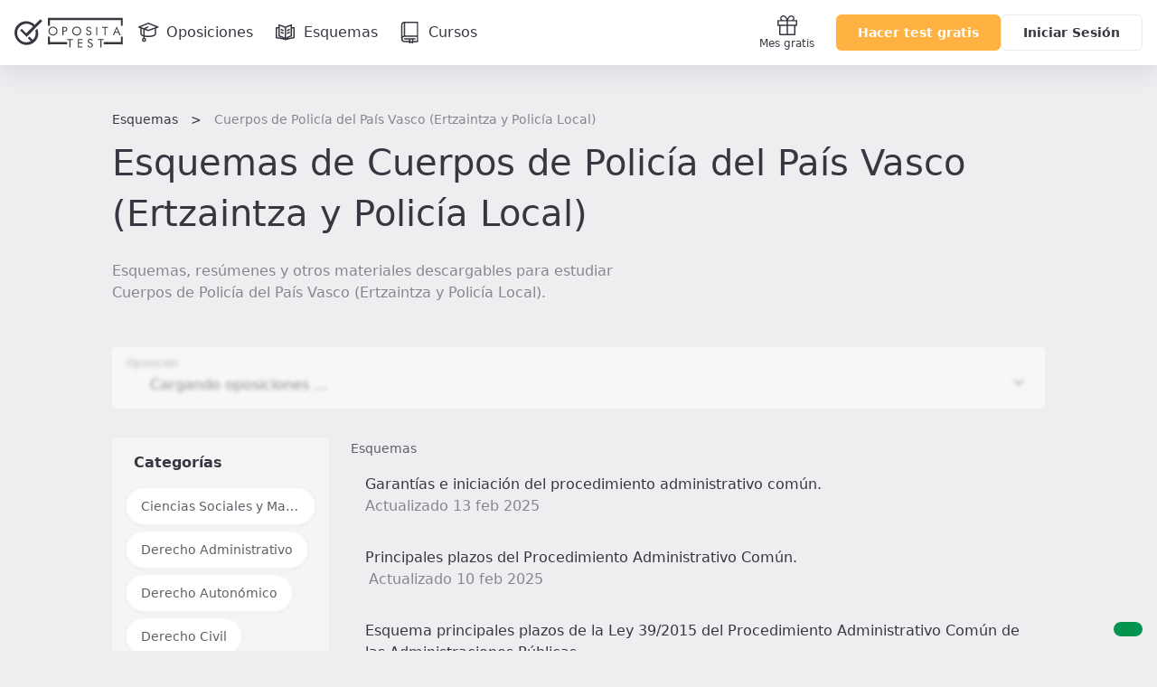

--- FILE ---
content_type: text/html; charset=UTF-8
request_url: https://www.opositatest.com/esquemas/cuerpos-de-policia-del-pais-vasco-ertzaintza-y-policia-local?pagina=2
body_size: 15413
content:
        <!DOCTYPE html>
<html lang="es" class="is-not-scrolled  ">
    <head><script>(function(w,i,g){w[g]=w[g]||[];if(typeof w[g].push=='function')w[g].push(i)})
(window,'GTM-WGMF8GQ','google_tags_first_party');</script><script>(function(w,d,s,l){w[l]=w[l]||[];(function(){w[l].push(arguments);})('set', 'developer_id.dY2E1Nz', true);
		var f=d.getElementsByTagName(s)[0],
		j=d.createElement(s);j.async=true;j.src='/oq7o/';
		f.parentNode.insertBefore(j,f);
		})(window,document,'script','dataLayer');</script>
        <meta charset="utf-8">
        <meta name="viewport" content="width=device-width, initial-scale=1, shrink-to-fit=no">
        <meta http-equiv="x-ua-compatible" content="ie=edge">
        <meta name="release-version" content="2026.01.16.104952"/>
        <title>Descarga esquemas de Policía País Vasco </title>
        <meta name="description" content="Descarga esquemas y recursos en PDF actualizados para estudiar Policía País Vasco">
        <meta name="keywords" content="esquema, resúmenes, descargables, recursos, preparación, oposición, material, estudio, Policía País Vasco">

                <meta name="robots" content="noindex,follow">
                <link rel="canonical" href="https://www.opositatest.com/esquemas/cuerpos-de-policia-del-pais-vasco-ertzaintza-y-policia-local" />
        
                <link href="https://www.google-analytics.com" rel="preconnect" crossorigin>
        <link href="https://www.googletagmanager.com" rel="preconnect" crossorigin>

        <link rel="apple-touch-icon" sizes="180x180" href="/apple-touch-icon.png">
<link rel="icon" type="image/png" sizes="32x32" href="/favicon-32x32.png">
<link rel="icon" type="image/png" sizes="192x192" href="/android-chrome-192x192.png">
<link rel="icon" type="image/png" sizes="16x16" href="/favicon-16x16.png">
<link rel="manifest" href="/site.webmanifest">
<link rel="mask-icon" href="/safari-pinned-tab.svg" color="#ffb142">
        <meta name="apple-itunes-app" content="app-id=1182367247">
<meta name="google-play-app" content="app-id=com.opositatest">
<meta name="google-signin-client_id" content="265983963688-ch1jlus842c1s8ads6q939i14tbh6vqc.apps.googleusercontent.com">
<meta name="application-name" content="OpositaTest">
<meta name="msapplication-TileColor" content="#ffb142">
<meta name="theme-color" content="#ffb142">
        <link rel="stylesheet" href="/build/2026.01.16.104952/assets/main.css" />

        <script>var isWebview = false;</script>

        
<!-- Data layer for Google Tag Manager - Should be before Google Tag Manager -->
<script>
    window.dataLayer = window.dataLayer || [];

    function gtag() { window.dataLayer = window.dataLayer || [];window.dataLayer.push(arguments); }

    gtag('consent', 'default', {
        ad_storage: 'denied',
        analytics_storage: 'denied',
        ad_user_data: 'denied',
        ad_personalization: 'denied',
        wait_for_update: 500
    });

    var cookieConsentValue = '; ' + document.cookie;
    var cookieConsentParts = cookieConsentValue.split('; opo_cookies_consent=');
    if (cookieConsentParts.length === 2) {
        var cookieConsentSelection = cookieConsentParts.pop().split(';').shift();
        cookieConsentSelection = JSON.parse(cookieConsentSelection.split('1').join('"granted"').split('0').join('"denied"'));
        gtag('consent', 'update', {
            'functional_storage': cookieConsentSelection.fus,
            'analytics_storage': cookieConsentSelection.ans,
            'security_storage': cookieConsentSelection.sec,
            'personalization_storage': cookieConsentSelection.pes,
            'ad_storage': cookieConsentSelection.ads,
            'ad_user_data': cookieConsentSelection.ads,
            'ad_personalization': cookieConsentSelection.ads
        });
    }

    dataLayer.push({
        'environment': 'PROD',
        'ga4Property': 'G-GNC9Q3YH5E',
    });
</script>

    <!-- Google Tag Manager -->
    <script>
        (function(w,d,s,l,i){w[l]=w[l]||[];w[l].push({'gtm.start':
                new Date().getTime(),event:'gtm.js'});var f=d.getElementsByTagName(s)[0],
            j=d.createElement(s),dl=l!='dataLayer'?'&l='+l:'';j.async=true;j.src=
            'https://www.googletagmanager.com/gtm.js?id='+i+dl;f.parentNode.insertBefore(j,f);
        })(window,document,'script','dataLayer','GTM-WGMF8GQ');
    </script>

<script>
    var dataLayerReady = true;
    var gtmId = "GTM-WGMF8GQ";
    window.addEventListener('load', function()
    {
        if(!window.google_tag_manager)
        {
            dataLayerReady = false;
        }
    }, false);
</script>
            

        <script>
    
    var ga4PageViewContext = {
        user_logged: 'no',
    };
    var ga4Experiments = [];
</script>
                    <script>
            ga4PageViewContext.eventCategory = 'content_explorer_downloads';
ga4PageViewContext.page_name = 'content_explorer/resources/downloads';
ga4PageViewContext.category_slug = 'fuerzas-cuerpos-seguridad';
ga4PageViewContext.content_type = 'cuerpos-de-policia-del-pais-vasco-ertzaintza-y-policia-local';
            </script>
        
        
<script src="/build/2026.01.16.104952/runtime.js"></script>
<script src="/build/2026.01.16.104952/assets/main.js"></script>
                                        <meta property="og:site_name" content="OpositaTest">
            <meta property="og:type" content="website">
            <meta property="og:locale" content="es_ES">
            <meta name="twitter:site" content="@opositatest" />
            <meta name="twitter:creator" content="@opositatest" />
        
    <meta property="og:url" content="https://www.opositatest.com/esquemas/cuerpos-de-policia-del-pais-vasco-ertzaintza-y-policia-local"/>
    <meta name="twitter:card" content="summary_large_image" />
    <meta property="og:image" content="https://www.opositatest.com/build/2026.01.16.104952/assets/img/pages/downloads/list/mejores_esquemas.jpg"/>
    <meta property="og:image:secure_url" content="https://www.opositatest.com/build/2026.01.16.104952/assets/img/pages/downloads/list/mejores_esquemas.jpg"/>
    <meta property="og:image:width" content="1200" />
    <meta property="og:image:height" content="630" />

    <meta property="og:title" content="Esquemas de Policía País Vasco"/>
    <meta property="og:description" content="Descarga esquemas y recursos en PDF actualizados para estudiar Cuerpos de Policía del País Vasco (Ertzaintza y Policía Local)"/>

                    <script async src="https://securepubads.g.doubleclick.net/tag/js/gpt.js"></script>

                        <script>
                window.googletag = window.googletag || {cmd: []};
                window.isActiveModalAdManager = false;

                googletag.cmd.push(function() {
                    const promotionalNavbar = googletag.defineSlot('/22327665/Navbar_Campaña', [1, 1], 'div-gpt-ad-1718114171446-0').addService(googletag.pubads());
                    window?.setTargeting(promotionalNavbar);

                    const cookieActivePromoModal = false;
                    if (window?.isParameterInURL('include', 'popup') && !cookieActivePromoModal) {
                        window.isActiveModalAdManager = true;
                        const modalPaidAdManager = googletag.defineSlot('/22327665/Popup_ecommerce', [1, 1], 'div-gpt-ad-1752493767489-0').addService(googletag.pubads());
                        window?.setTargeting(modalPaidAdManager);
                    }

                    googletag.pubads().enableSingleRequest();
                    googletag.pubads().collapseEmptyDivs();
                    googletag.enableServices();

                    const event = new CustomEvent('adManagerReady');
                    window.dispatchEvent(event);

                    googletag.pubads().addEventListener('slotRenderEnded', function(event) {
                        if (event.slot === promotionalNavbar && event.isEmpty) {
                            document.cookie = `opo_active_promo=; expires=Thu, 01 Jan 1970 00:00:00 UTC; path=/;`;
                            document.body.classList.remove('has-promotion-navbar-cache');
                        }
                    });
                });
            </script>
    </head>

        <body class="l-body  p-downloads-list " >
                <!-- Google Tag Manager (noscript) - Should be immediately after body tag -->
<noscript>
    <iframe src="https://www.googletagmanager.com/ns.html?id=GTM-WGMF8GQ" height="0" width="0" style="display:none;visibility:hidden"></iframe>
</noscript>
                
                





<div class="Navbar  js-navbar">
    
<!-- /22327665/Navbar_Campaña -->
<div class='PromotionalNavbar__wrapper bg-color-neutral-dark-100'>
    <div class='PromotionalNavbar js-promotion-navbar' id='div-gpt-ad-1718114171446-0'>
        <script>
            window.setupAdManager('div-gpt-ad-1718114171446-0', function(event) {
                window.onMessageAdManagerHandler(event, 'showPromotionalNavbar');
            });
        </script>
    </div>
</div>

    <div class="Navbar-main">
        <nav class="Navbar-main-content">
            <a href="/" class="Navbar-logo js-logo-navbar" title="Página de inicio de OpositaTest" aria-label="Ir al inicio">
                                <div class="Navbar-logo-small">
                        
            <svg viewBox="0 0 90 83" xmlns="http://www.w3.org/2000/svg" class="Icon Icon-isotipo"><path fill="currentColor" d="m73.88 29.91-6.19 6.18c.7287289 2.5619778 1.1253081 5.2069595 1.18 7.87.304736 7.8431412-2.7467544 15.4445893-8.39 20.9-.36.36-.73.67-1.1 1l-10.65-10.65c-1.76 1.77-3.53 3.53-5.3 5.3l9.8 9.8c-4.2209009 2.2692512-8.9280958 3.4837898-13.72 3.54-7.8328309.3247905-15.4310125-2.7137544-20.88-8.35-5.7253814-5.4973776-9.00392821-13.0632549-9.1-21-.29743012-7.8193563 2.75034-15.395138 8.38-20.83 5.5101844-5.7030972 13.0704897-8.9684291 21-9.07 7.8319475-.3196331 15.4280962 2.7180988 20.88 8.35.18.18.33.36.5.53l-21.67 21.67-14.48-14.48-5.31 5.3 20.81 20.81 50.25-50.39-6.26-6.25-17.9 17.9c-.17-.18-.32-.35-.5-.53-7.0345056-7.2638348-16.7594447-11.29568527-26.87-11.14-10.1183688-.1396295-19.8451453 3.9059569-26.88 11.18-7.18530395 6.9792965-10.99651589 16.7279755-10.45 26.73.23410933 10.2046256 4.48103404 19.9057227 11.82 27 7.0317567 7.2678759 16.758528 11.3004859 26.87 11.14 10.1061826.1481268 19.8251476-3.8827471 26.86-11.14 7.2023384-6.9795773 11.031462-16.7347253 10.5-26.75-.1279491-5.0324008-1.213998-9.9942865-3.2-14.62z"/></svg>

    
                </div>
                <div class="Navbar-logo-large">
                                
                    <svg viewBox="0 0 306 85" xmlns="http://www.w3.org/2000/svg" class="Icon Icon-imagotipo-1" fill="currentColor"><path d="m64.26 31.28c1.7542833 4.0596929 2.7116605 8.4188147 2.82 12.84.4720056 8.8062952-2.8946093 17.3851447-9.23 23.52-6.1854261 6.399148-14.7409815 9.9567245-23.64 9.83-8.8917763.1353806-17.4438899-3.4114122-23.63-9.8-6.44659774-6.2450021-10.17547836-14.7768821-10.38-23.75-.47600662-8.8069413 2.89123671-17.3873923 9.23-23.52 6.188169-6.3951222 14.7419017-9.9519409 23.64-9.83 8.8917763-.1353806 17.4438899 3.4114122 23.63 9.8l.44.46 15.74-15.74 5.5 5.5-44.17 44.31-18.3-18.3 4.67-4.66 12.71 12.74 19.03-19.09c-.15-.15-.28-.31-.44-.46-4.7880925-4.9616764-11.470752-7.6369241-18.36-7.35-6.9890988.0819417-13.6533009 2.9637589-18.5 8-4.951251 4.7806975-7.63473286 11.4421322-7.38 18.32.08684105 6.9851401 2.9680892 13.6444249 8 18.49 4.7920474 4.9547356 11.4729445 7.6256389 18.36 7.34 4.2118029-.0502572 8.3491394-1.1171823 12.06-3.11l-8.61-8.62 4.66-4.66 9.37 9.36c.36-.29.69-.57 1-.88 4.9459739-4.8061917 7.6147112-11.4889428 7.34-18.38-.0406716-2.3395679-.3766636-4.6646322-1-6.92zm35.39-1.69c2.33856-2.4116097 5.571216-3.7473879 8.93-3.69 3.37975-.0520679 6.644516 1.2265424 9.09 3.56 2.47428 2.2209655 3.864126 5.405572 3.81 8.73.065113 3.3699758-1.266889 6.6167312-3.68 8.97-2.336846 2.4008108-5.56007 3.7320637-8.91 3.68-3.387025.0595166-6.660741-1.219784-9.11-3.56-2.4849416-2.2301632-3.875804-5.4317022-3.81-8.77-.053639-3.3531592 1.2776451-6.580076 3.68-8.92zm18.93 8.54c.023861-2.6069292-1.067868-5.09971-3-6.85-1.862943-1.8385123-4.38276-2.8572382-7-2.83-2.601712-.0513528-5.101454 1.0111287-6.87 2.92-1.8395703 1.8844163-2.8479563 4.4269896-2.8 7.06-.0469146 2.5930009 1.0111355 5.0836001 2.91 6.85 1.898109 1.8412837 4.456294 2.8429389 7.1 2.78 2.596082.0417758 5.08716-1.023751 6.85-2.93 1.829306-1.8674424 2.840343-4.3860415 2.81-7zm24.39-11.46c1.568416.1491038 3.047596.7975595 4.22 1.85 1.124046.9919961 1.750336 2.4313647 1.71 3.93v.83c.028555 1.5641179-.540025 3.0803312-1.59 4.24-1.082519 1.1761754-2.575138 1.8920599-4.17 2h-4.92v10.65h-2.9v-23.6zm2.17 8.91c.521658-.7473827.797761-1.6386011.79-2.55.013306-.74938-.184198-1.4874235-.57-2.13-.408583-.6575701-1.024208-1.1606237-1.75-1.43-.509876-.1769278-1.035651-.3041855-1.57-.38h-3.82v8.07h4.75c.883731-.2609975 1.650248-.8191073 2.17-1.58zm43.1 2.61c.059265 3.3531967-1.264451 6.5829194-3.66 8.93-2.325227 2.4104297-5.541038 3.7560784-8.89 3.72-3.387025.0595166-6.660741-1.219784-9.11-3.56-2.499764-2.222802-3.90568-5.4253668-3.85-8.77-.05461-3.355329 1.280948-6.5838318 3.69-8.92 2.331025-2.4105435 5.557212-3.7466411 8.91-3.69 3.383193-.0547059 6.652035 1.2240941 9.1 3.56 2.47428 2.2209655 3.864126 5.405572 3.81 8.73zm-12.59 9.9c2.586451.0147164 5.057772-1.0683037 6.8-2.98 1.829306-1.8674424 2.840343-4.3860415 2.81-7 .043669-2.6022599-1.021699-5.1002395-2.93-6.87-1.868668-1.8274271-4.386455-2.8381385-7-2.81-2.601343-.0433535-5.097364 1.0263697-6.86 2.94-1.83957 1.8844163-2.847956 4.4269896-2.8 7.06-.046915 2.5930009 1.011136 5.0836001 2.91 6.85 1.885854 1.8447603 4.432314 2.856861 7.07 2.81zm38.77.93c-1.46521 1.0322648-3.21777 1.577972-5.01 1.56-1.605428.0163451-3.183931-.4128971-4.56-1.24-.689479-.5025272-1.270983-1.1384403-1.71-1.87-.453252-.8540052-.808829-1.7563646-1.06-2.69l2.56-1.31c-.028299 1.2705504.492902 2.4915443 1.43 3.35.908536.8707802 2.121605 1.3517011 3.38 1.34.516016-.0010862 1.028753-.0820448 1.52-.24.530131-.1760602 1.027011-.439711 1.47-.78.494026-.3857685.885536-.8871758 1.14-1.46.294523-.5977144.451689-1.2537139.46-1.92.066964-.8091058-.176117-1.613417-.68-2.25-.323654-.374155-.689407-.7097082-1.09-1-.519347-.2972543-1.057102-.561122-1.61-.79l-4.08-1.44c-1.160715-.5163904-2.174557-1.3137164-2.95-2.32-.741192-.9656817-1.135712-2.1527655-1.12-3.37.034354-.5820834.114603-1.1605468.24-1.73.255584-1.0112036.78094-1.9340334 1.52-2.67.720842-.8544589 1.70014-1.4511639 2.79-1.7.884873-.1866468 1.785749-.2871163 2.69-.3.34 0 .61-.02.8 0s.68.11 1.48.27c.952022.2395331 1.828768.714007 2.55 1.38.9019.748693 1.568573 1.7417582 1.92 2.86l-2.52 1.18c-.233445-.9798272-.83971-1.8300325-1.69-2.37-.859536-.5980609-1.882887-.9158935-2.93-.91-.720311-.016929-1.434001.1409063-2.08.46-.630095.3461723-1.139471.8764815-1.46 1.52-.255655.5480515-.388746 1.1452534-.39 1.75-.030261 1.3748094.754193 2.6377799 2 3.22l6.06 2.23c1.065312.5773609 1.945803 1.4439866 2.54 2.5.569506 1.0175344.869016 2.1639328.87 3.33.007128 1.0099578-.204378 2.0094979-.62 2.93-.42686.9552885-1.062444 1.8027337-1.86 2.48zm16.32-22.45h2.77v23.6h-2.77zm23.4 23.6v-21.11h-6.8v-2.49h16.52v2.49h-6.79v21.11zm23.56 0 10.36-24.27h.76l10.59 24.27h-3.31l-3-7.33h-9.4l-3 7.33zm14.57-9.47-3.96-10.19-3.83 10.19zm-143.95 22.62v-2.48h16.52v2.48h-6.79v21.11h-2.93v-21.11zm30.84 21.11v-23.59h12.81v2.55h-9.98v6.98h9.98v2.42h-9.98v9.09h9.98v2.55zm38.55-12.4c1.04545.578846 1.905366 1.4422296 2.48 2.49.581402 1.0240635.884779 2.1824127.88 3.36.00108 1.0061141-.210191 2.0011294-.62 2.92-.434234.9564724-1.072493 1.806347-1.87 2.49-1.463321 1.0273282-3.212171 1.5694719-5 1.55-1.580054.0178998-3.13534-.3933869-4.5-1.19-.690734-.4940354-1.26992-1.127733-1.7-1.86-.461113-.8550191-.820238-1.7612232-1.07-2.7l2.58-1.31c-.029726 1.2728875.495905 2.4957102 1.44 3.35.906765.8735338 2.121008 1.3549199 3.38 1.34.512778-.0006604 1.022287-.081642 1.51-.24.530131-.1760602 1.027011-.439711 1.47-.78.499164-.3830735.89451-.8849912 1.15-1.46.28235-.6078229.429077-1.269799.43-1.94.065174-.8105302-.181638-1.6153541-.69-2.25-.319221-.3748376-.681751-.710513-1.08-1-.519615-.2996891-1.057313-.5668684-1.61-.8l-4.08-1.44c-1.156899-.5273709-2.166496-1.3309273-2.94-2.34-.732056-.9660808-1.122496-2.1479511-1.11-3.36.034162-.5854046.11441-1.1672061.24-1.74.249674-1.0084436.772084-1.9287165 1.51-2.66.717415-.8604169 1.6977-1.4612367 2.79-1.71.888217-.1868547 1.79243-.2873228 2.7-.3.33 0 .6-.02.79 0s.69.11 1.49.27c.952384.2440203 1.828847.7217784 2.55 1.39.89152.7438541 1.548062 1.7304029 1.89 2.84l-2.52 1.18c-.232062-.9830705-.838347-1.8368911-1.69-2.38-.859536-.5980609-1.882887-.9158935-2.93-.91-.721847-.0227895-1.438612.1281082-2.09.44-.632299.3524676-1.141732.8898145-1.46 1.54-.246667.5506652-.376075 1.1466251-.38 1.75-.032872 1.3755219.752397 2.6398045 2 3.22zm34.24-11.19v2.48h-6.79v21.11h-2.94v-21.11h-6.79v-2.48zm-151.65-7.02v15.45h48.02v6.68h-48.02v.07h-5.66v-22.2zm199.67 15.45v-15.45h5.66v22.2h-5.66v-.07h-48.02v-6.68zm0-61.62h-199.67v15.45h-5.66v-22.2h5.66v.07h199.67v-.07h5.66v22.2h-5.66z"/></svg>

            
                </div>
            </a>

                            <a href="/oposiciones" class="Navbar-link  js-go-oppositions" title="Ir a la página de Oposiciones" aria-label="Oposiciones">
                    <svg xmlns="http://www.w3.org/2000/svg" fill="none" viewBox="0 0 24 24" class="Icon Icon-opposition"><path fill="currentColor" fill-rule="evenodd" d="M11.733 1.056a.75.75 0 0 1 .557-.004l10.733 4.2a.75.75 0 0 1-.027 1.406l-10.733 3.734a.75.75 0 0 1-.503-.004L1.494 6.655a.75.75 0 0 1-.028-1.4zm.29 1.502L3.83 5.908l8.191 2.98 8.564-2.98z" clip-rule="evenodd"/><path fill="currentColor" fill-rule="evenodd" d="M4.083 6.657a.75.75 0 0 1 .75.75v6.067c0 .167.08.38.403.641.331.268.852.524 1.55.743 1.392.437 3.294.666 5.23.666 1.938 0 3.84-.23 5.23-.666.7-.219 1.22-.475 1.551-.743.324-.26.403-.474.403-.641V7.407a.75.75 0 0 1 1.5 0v6.067c0 .767-.417 1.37-.961 1.809-.536.433-1.255.76-2.044 1.007-1.584.497-3.649.734-5.678.734s-4.095-.237-5.68-.734c-.788-.248-1.506-.574-2.043-1.007-.544-.44-.96-1.042-.96-1.809V7.407a.75.75 0 0 1 .75-.75" clip-rule="evenodd"/><path fill="currentColor" fill-rule="evenodd" d="M12.231 5.638a.75.75 0 0 1-.37.994L8.1 8.356v9.894a.75.75 0 0 1-1.5 0V7.393l4.637-2.124a.75.75 0 0 1 .994.369" clip-rule="evenodd"/><path fill="currentColor" fill-rule="evenodd" d="M7.35 20.917a.833.833 0 1 0 0-1.667.833.833 0 0 0 0 1.667m0 1.5a2.333 2.333 0 1 0 0-4.667 2.333 2.333 0 0 0 0 4.667" clip-rule="evenodd"/></svg>
                    <span class="Navbar-link-label">Oposiciones</span>
                </a>
                            <a href="/esquemas" class="Navbar-link  js-go-schemes" title="Ir a la página de Esquemas" aria-label="Esquemas">
                    <svg xmlns="http://www.w3.org/2000/svg" fill="none" viewBox="0 0 24 24" class="Icon Icon-schemes"><path fill="currentColor" fill-rule="evenodd" d="m4.956 3.029-.206.721zl.022.006.06.017a49 49 0 0 1 1.028.31c.662.205 1.548.49 2.436.807.883.315 1.792.67 2.49 1.02.267.133.524.276.742.425a6 6 0 0 1 .676-.415c.652-.351 1.5-.708 2.32-1.024a54 54 0 0 1 3.223-1.118l.056-.018.02-.006.221.717-.221-.717A.75.75 0 0 1 19 3.75v2.293A.8.8 0 0 1 19.25 6h2a.75.75 0 0 1 .75.75v11a.75.75 0 0 1-.65.743 85 85 0 0 0-4.892.818c-1.816.359-3.502.765-4.43 1.135a.75.75 0 0 1-.499.02l-.142-.043C9.161 19.737 5.142 18.5 1.75 18.5a.75.75 0 0 1-.75-.75v-11A.75.75 0 0 1 1.75 6h2q.132 0 .25.043V3.75a.75.75 0 0 1 .956-.721M4 7.457a.8.8 0 0 1-.25.043H2.5v9.517c2.183.1 4.507.607 6.438 1.125a19 19 0 0 0-.983-.453 33 33 0 0 0-3.338-1.197l-.056-.016-.013-.004h-.004A.75.75 0 0 1 4 15.75zm1.5 7.737a33 33 0 0 1 3.045 1.117c.856.366 1.748.806 2.455 1.295V6.935l-.014-.011a4 4 0 0 0-.665-.394c-.615-.307-1.456-.639-2.323-.949A60 60 0 0 0 5.5 4.757zm8.653 3.077a59 59 0 0 1 2.014-.432 90 90 0 0 1 4.333-.742V7.5h-1.25a.8.8 0 0 1-.25-.043v8.293a.75.75 0 0 1-.53.717h-.002l-.013.005-.05.016-.2.064a29 29 0 0 0-2.89 1.129c-.406.187-.8.385-1.162.59m3.347-3.065V4.78l-.029.01a53 53 0 0 0-2.202.785c-.804.31-1.58.64-2.148.945a3.7 3.7 0 0 0-.621.398v10.627c.643-.462 1.43-.878 2.186-1.226a29 29 0 0 1 2.814-1.112M6.58 8.416a.75.75 0 0 1 1.005-.336l2 1a.75.75 0 1 1-.67 1.342l-2-1a.75.75 0 0 1-.336-1.006m10.09 0a.75.75 0 0 1-.335 1.006l-2 1a.75.75 0 1 1-.67-1.342l2-1a.75.75 0 0 1 1.006.336m-10.09 3a.75.75 0 0 1 1.005-.336l2 1a.75.75 0 1 1-.67 1.342l-2-1a.75.75 0 0 1-.336-1.006m10.09 0a.75.75 0 0 1-.335 1.006l-2 1a.75.75 0 1 1-.67-1.342l2-1a.75.75 0 0 1 1.006.336" clip-rule="evenodd"/></svg>
                    <span class="Navbar-link-label">Esquemas</span>
                </a>
                            <a href="/cursos" class="Navbar-link  js-go-courses h-hidden-md-extra" title="Ir a la página de Cursos" aria-label="Cursos">
                    <svg xmlns="http://www.w3.org/2000/svg" class="Icon Icon-resources" fill="currentColor" viewBox="0 0 24 24"><path d="M20.63.7a.7.7 0 0 0-.7-.7H5.49a3.67 3.67 0 0 0-3.66 3.68V19a3.66 3.66 0 0 0 3.65 3.66h5v.68a.69.69 0 0 0 .37.61.67.67 0 0 0 .71 0l1.27-.82 1.27.82a.76.76 0 0 0 .38.11.66.66 0 0 0 .33-.09.69.69 0 0 0 .37-.61v-.68h4.7a.7.7 0 0 0 .7-.7V.7zm-1.4 14.59h-13V1.41h13zM4.79 1.52v13.84a3.55 3.55 0 0 0-1.56.72V3.68a2.27 2.27 0 0 1 1.56-2.16zm9 20.49l-.57-.36a.71.71 0 0 0-.76 0l-.56.36v-2.3h1.89V22zm5.4-.8h-4v-1.55h1.9a.7.7 0 0 0 .7-.7.7.7 0 0 0-.7-.71H5.49a.71.71 0 0 0-.7.71.7.7 0 0 0 .7.7h5v1.55h-5a2.26 2.26 0 0 1 0-4.51h13.74v4.51z"/></svg>

                    <span class="Navbar-link-label">Cursos</span>
                </a>
            
            <div class="Navbar-shortcuts">
                
                
                <a href="/mes-gratis-opositatest" class="Navbar-shortcuts-item is-fixed js-go-recommend" title="Ir a Recomendar" aria-label="Mes gratis">
                    <svg xmlns="http://www.w3.org/2000/svg" fill="none" viewBox="0 0 24 24" class="Icon Icon-gift"><path fill="currentColor" fill-rule="evenodd" d="M7.366 2.404a1.872 1.872 0 1 0 0 3.745h3.712a9 9 0 0 0-.659-1.534c-.667-1.213-1.641-2.21-3.053-2.21M4.677 6.15A3.277 3.277 0 0 1 7.366 1C9.558 1 10.9 2.576 11.65 3.938q.195.359.35.706.155-.347.35-.706C13.1 2.576 14.441 1 16.634 1a3.277 3.277 0 0 1 2.689 5.149h2.975c.388 0 .702.314.702.702V12a.7.7 0 0 1-.702.702H20.94v9.596a.7.7 0 0 1-.702.702H3.762a.7.7 0 0 1-.702-.702v-9.596H1.702A.7.7 0 0 1 1 12V6.851c0-.388.314-.702.702-.702zm6.62 1.404H2.405v3.745h8.894zm0 5.15H4.465v8.893h6.834zm1.405 8.893v-8.894h6.834v8.894zm0-10.298V7.553h8.894v3.745zm.22-5.149h3.712a1.872 1.872 0 1 0 0-3.745c-1.412 0-2.386.998-3.053 2.211a9 9 0 0 0-.66 1.534" clip-rule="evenodd"/></svg>Mes gratis
                </a>

                            </div>

                        <div  class="Navbar-ctas js-navbar-ctas">
                                    <a href="/registro/" class="Navbar-cta--mobile Navbar-ctas-register Button Button--primary js-navbar-register-button" title="Crear cuenta en OpositaTest">
                        Acceder
                    </a>
                    <a href="/registro/" class="Navbar-cta--desktop Navbar-ctas-register Button Button--primary js-navbar-register-button" title="Crear cuenta en OpositaTest">
                        Hacer test gratis
                    </a>
                    <a href="/login" class="Navbar-cta--desktop Button Button--secondary js-navbar-login-button" title="Entrar en OpositaTest">
                        Iniciar Sesión
                    </a>
                            </div>

                                </nav>
    </div>
    </div>
    
    <div class="Wrapper">
        <header>
                <div class="l-paddingY-24/48">
        <div class="l-content-wide">
            <nav class="h-marginBottom-8">
    <ol id="breadcrumbs" class="Breadcrumbs Breadcrumbs--dark" aria-label="Estás aquí:">
        <li><a href="/esquemas">Esquemas</a></li>
        <li>Cuerpos de Policía del País Vasco (Ertzaintza y Policía Local)</li>
    </ol>
</nav>
            <h1 class="font-header-title h-marginBottom-24">Esquemas de Cuerpos de Policía del País Vasco (Ertzaintza y Policía Local)</h1>
            <div id="p-oppositions-headerDescription" class="font-header-description">Esquemas, resúmenes y otros materiales descargables para estudiar Cuerpos de Policía del País Vasco (Ertzaintza y Policía Local).</div>
        </div>
    </div>
        </header>
        <aside id="NotificationArea-top" class="l-content-wide NotificationArea NotificationArea-top">
                                                    
                    </aside>

        <div class="l-content-wide l-marginBottom-32">
                                                    
        
    
    
<div class="OppositionsSelector is-loading js-oppositions-selector">
    <label for="oppositions-select" class="OppositionsSelector-label">Oposición</label>

        
    <select
        data-root-path="/esquemas"
        data-label="Mis suscripciones"
        data-selected-opposition-parameter="slug"
        data-selected-opposition-parameter-value="cuerpos-de-policia-del-pais-vasco-ertzaintza-y-policia-local"
        data-element-base-path="/esquemas/__slug__"
        class="OppositionsSelector-content js-oppositions-selector-content  OppositionsSelector-content--category"
        onchange="location.href = this.value;"         id="oppositions-select"
    >
                <option>
            Cargando oposiciones ...
        </option>
    </select>

</div>

<template id="option-template"><option${selected} class="js-option-opposition" value="${value}" data-id="${id}" data-category-id="${idCategory}" data-color="${categoryColor}">${label}</option></template>
<template id="all-oppositions-option-template"><option value="/esquemas" selected>Todas las oposiciones</option></template>
<template id="option-group-template"><optgroup label="${label}" data-color="${categoryColor}">${content}</optgroup></template>

    </div>

    <div class="l-content-wide Content--sidebar">
        
        
<aside class="Sidebar Sidebar--grey js-filter" id="downloadsFilter">
    <div class="Sidebar-content">

        <header class="Sidebar-header">
            <div class="Sidebar-close js-filter-close" data-filter="downloadsFilter" tabindex="0"> <svg xmlns="http://www.w3.org/2000/svg"  class="Icon Icon-cross" viewBox="0 0 24 24" fill="none" stroke="currentColor" stroke-width="2" stroke-linecap="round" stroke-linejoin="round"><line x1="18" y1="6" x2="6" y2="18"></line><line x1="6" y1="6" x2="18" y2="18"></line></svg>
 </div>
            <p class="Sidebar-title">Filtrar por</p>
        </header>
        <div class="Sidebar-section-title l-marginBottom-16">
            <h2 class="font-m-semibold">Categorías</h2>
        </div>
        <ul class="Sidebar-list Sidebar-list--row">

                                                                                    
                        <li class="l-marginBottom-8 tooltip-bottom"  data-tooltip="Ciencias Sociales y Materias técnico científicas" >
                <a class="Chip Chip--small " href="/esquemas/cuerpos-de-policia-del-pais-vasco-ertzaintza-y-policia-local/ciencias-sociales-y-materias-tecnico-cientificas">Ciencias Sociales y Materias técnico científicas</a>
            </li>
                                                                                    
                        <li class="l-marginBottom-8 tooltip-bottom" >
                <a class="Chip Chip--small " href="/esquemas/cuerpos-de-policia-del-pais-vasco-ertzaintza-y-policia-local/derecho-administrativo">Derecho Administrativo</a>
            </li>
                                                                                    
                        <li class="l-marginBottom-8 tooltip-bottom" >
                <a class="Chip Chip--small " href="/esquemas/cuerpos-de-policia-del-pais-vasco-ertzaintza-y-policia-local/derecho-autonomico">Derecho Autonómico</a>
            </li>
                                                                                    
                        <li class="l-marginBottom-8 tooltip-bottom" >
                <a class="Chip Chip--small " href="/esquemas/cuerpos-de-policia-del-pais-vasco-ertzaintza-y-policia-local/derecho-civil">Derecho Civil</a>
            </li>
                                                                                    
                        <li class="l-marginBottom-8 tooltip-bottom" >
                <a class="Chip Chip--small " href="/esquemas/cuerpos-de-policia-del-pais-vasco-ertzaintza-y-policia-local/derecho-constitucional">Derecho Constitucional</a>
            </li>
                                                                                    
                        <li class="l-marginBottom-8 tooltip-bottom" >
                <a class="Chip Chip--small " href="/esquemas/cuerpos-de-policia-del-pais-vasco-ertzaintza-y-policia-local/derecho-del-trabajo">Derecho del Trabajo</a>
            </li>
                                                                                    
                        <li class="l-marginBottom-8 tooltip-bottom" >
                <a class="Chip Chip--small " href="/esquemas/cuerpos-de-policia-del-pais-vasco-ertzaintza-y-policia-local/derecho-penal">Derecho Penal</a>
            </li>
                                                                                    
                        <li class="l-marginBottom-8 tooltip-bottom" >
                <a class="Chip Chip--small " href="/esquemas/cuerpos-de-policia-del-pais-vasco-ertzaintza-y-policia-local/proteccion-de-datos">Protección de Datos</a>
            </li>
                                                                                    
                        <li class="l-marginBottom-8 tooltip-bottom" >
                <a class="Chip Chip--small " href="/esquemas/cuerpos-de-policia-del-pais-vasco-ertzaintza-y-policia-local/regimen-local">Régimen local</a>
            </li>
                                                                                    
                        <li class="l-marginBottom-8 tooltip-bottom" >
                <a class="Chip Chip--small " href="/esquemas/cuerpos-de-policia-del-pais-vasco-ertzaintza-y-policia-local/union-europea">Unión Europea</a>
            </li>
        
        </ul>
        
    </div>
</aside>

<div class="Filter-container">
    <button class="Filter Filter--simple js-filter-trigger" id="Filter-button" data-filter="downloadsFilter" data-value="0">Filtrar</button>
</div>
        

    
        

<main class="Content--sidebar-wide">
    <opo-tabs class="js-tabs" kind="standard" size="big" is-tabs-mobile-full-width="true" options='[{&quot;label&quot;:&quot;Esquemas&quot;,&quot;isSelected&quot;:true,&quot;ariaLabel&quot;:&quot;Esquemas&quot;,&quot;href&quot;:&quot;\/esquemas\/cuerpos-de-policia-del-pais-vasco-ertzaintza-y-policia-local&quot;},{&quot;label&quot;:&quot;Descargados&quot;,&quot;isSelected&quot;:false,&quot;ariaLabel&quot;:&quot;Descargados&quot;,&quot;href&quot;:&quot;\/area-personal\/esquemas-descargados?oppositionId=144&quot;}]' aria-label="Listado de esquemas">
        <opo-tabs-panel>
            

<h2 class="font-s-text color-neutral-dark-80">Esquemas</h2>
        
            <opo-text tag='ul' class='h-contents-list u-list-raw'>
                                    <opo-text tag='li' class='h-contents-list-item js-download-item' data-id='509'>
                                <opo-grid-layout
        column-gap='8'
        row-gap='8'
        mobile-one-column='true'
        template-columns='auto 88px'
        align-items='center'
        data-align-items-mobile='start'
        data-align-items='center'
        class='js-grid-layout'
    >
        <a href="/descargas/garantias-iniciacion-ley39" class="List2-mainLink">
            <div class="List2-content">
                <div class="font-m-medium h-marginBottom-8/0">Garantías e iniciación del procedimiento administrativo común.</div>
                <div class="font-s/m-text color-neutral-dark-60">
                                        <opo-text
                        font-size='xs'
                        color='neutral-dark-60'
                        tag='time'
                        aria-label="Fecha de actualización"
                        datetime='                
    13 de febrero de 2025'
                    >
                        Actualizado                
    13 feb 2025</opo-text>
                    <opo-text
                        class='js-last-download-by-user h-hidden'
                        font-size='xs'
                        color='secondary-main'
                        tag='time'
                        data-label='· Descargado'
                        aria-label="Fecha de descarga"
                    ></opo-text>
                </div>
            </div>
        </a>

                
                    <opo-button
                size='big'
                label='Ver detalle'
                btn-style='link-primary'
                aria-label='Haz click aquí para ir al detalle de esquema'
                href="/descargas/garantias-iniciacion-ley39?mainCategory=fuerzas-cuerpos-seguridad&amp;opposition=cuerpos-de-policia-del-pais-vasco-ertzaintza-y-policia-local"
                data-title='Garantías e iniciación del procedimiento administrativo común.'
                data-type='paid'
                class='js-show-download'
            ></opo-button>
            </opo-grid-layout>

                </opo-text>
                            <opo-text tag='li' class='h-contents-list-item js-download-item' data-id='105'>
                                <opo-grid-layout
        column-gap='8'
        row-gap='8'
        mobile-one-column='true'
        template-columns='auto 88px'
        align-items='center'
        data-align-items-mobile='start'
        data-align-items='center'
        class='js-grid-layout'
    >
        <a href="/descargas/principales-plazos-procedimiento-administrativo-11-2018" class="List2-mainLink">
            <div class="List2-content">
                <div class="font-m-medium h-marginBottom-8/0">Principales plazos del Procedimiento Administrativo Común.</div>
                <div class="font-s/m-text color-neutral-dark-60">
                                            <opo-badge class="l-marginRight-4" label="Gratis" size="small"></opo-badge>
                                        <opo-text
                        font-size='xs'
                        color='neutral-dark-60'
                        tag='time'
                        aria-label="Fecha de actualización"
                        datetime='                
    10 de febrero de 2025'
                    >
                        Actualizado                
    10 feb 2025</opo-text>
                    <opo-text
                        class='js-last-download-by-user h-hidden'
                        font-size='xs'
                        color='secondary-main'
                        tag='time'
                        data-label='· Descargado'
                        aria-label="Fecha de descarga"
                    ></opo-text>
                </div>
            </div>
        </a>

                                    
                    <opo-button
                size='big'
                label='Ver detalle'
                btn-style='link-primary'
                aria-label='Haz click aquí para ir al detalle de esquema'
                href="/descargas/principales-plazos-procedimiento-administrativo-11-2018?mainCategory=fuerzas-cuerpos-seguridad&amp;opposition=cuerpos-de-policia-del-pais-vasco-ertzaintza-y-policia-local"
                data-title='Principales plazos del Procedimiento Administrativo Común.'
                data-type='free'
                class='js-show-download'
            ></opo-button>
            </opo-grid-layout>

                </opo-text>
                            <opo-text tag='li' class='h-contents-list-item js-download-item' data-id='293'>
                                <opo-grid-layout
        column-gap='8'
        row-gap='8'
        mobile-one-column='true'
        template-columns='auto 88px'
        align-items='center'
        data-align-items-mobile='start'
        data-align-items='center'
        class='js-grid-layout'
    >
        <a href="/descargas/principales-plazos-ley39" class="List2-mainLink">
            <div class="List2-content">
                <div class="font-m-medium h-marginBottom-8/0">Esquema principales plazos de la Ley 39/2015 del Procedimiento Administrativo Común de las Administraciones Públicas</div>
                <div class="font-s/m-text color-neutral-dark-60">
                                            <opo-badge class="l-marginRight-4" label="Gratis" size="small"></opo-badge>
                                        <opo-text
                        font-size='xs'
                        color='neutral-dark-60'
                        tag='time'
                        aria-label="Fecha de actualización"
                        datetime='                
    11 de febrero de 2025'
                    >
                        Actualizado                
    11 feb 2025</opo-text>
                    <opo-text
                        class='js-last-download-by-user h-hidden'
                        font-size='xs'
                        color='secondary-main'
                        tag='time'
                        data-label='· Descargado'
                        aria-label="Fecha de descarga"
                    ></opo-text>
                </div>
            </div>
        </a>

                                    
                    <opo-button
                size='big'
                label='Ver detalle'
                btn-style='link-primary'
                aria-label='Haz click aquí para ir al detalle de esquema'
                href="/descargas/principales-plazos-ley39?mainCategory=fuerzas-cuerpos-seguridad&amp;opposition=cuerpos-de-policia-del-pais-vasco-ertzaintza-y-policia-local"
                data-title='Esquema principales plazos de la Ley 39/2015 del Procedimiento Administrativo Común de las Administraciones Públicas'
                data-type='free'
                class='js-show-download'
            ></opo-button>
            </opo-grid-layout>

                </opo-text>
                            <opo-text tag='li' class='h-contents-list-item js-download-item' data-id='145'>
                                <opo-grid-layout
        column-gap='8'
        row-gap='8'
        mobile-one-column='true'
        template-columns='auto 88px'
        align-items='center'
        data-align-items-mobile='start'
        data-align-items='center'
        class='js-grid-layout'
    >
        <a href="/descargas/terminos-plazos-ley-39-2015-04-2019" class="List2-mainLink">
            <div class="List2-content">
                <div class="font-m-medium h-marginBottom-8/0">Términos y plazos en la Ley 39/2015 del Procedimiento Administración.</div>
                <div class="font-s/m-text color-neutral-dark-60">
                                            <opo-badge class="l-marginRight-4" label="Gratis" size="small"></opo-badge>
                                        <opo-text
                        font-size='xs'
                        color='neutral-dark-60'
                        tag='time'
                        aria-label="Fecha de actualización"
                        datetime='                
    10 de febrero de 2025'
                    >
                        Actualizado                
    10 feb 2025</opo-text>
                    <opo-text
                        class='js-last-download-by-user h-hidden'
                        font-size='xs'
                        color='secondary-main'
                        tag='time'
                        data-label='· Descargado'
                        aria-label="Fecha de descarga"
                    ></opo-text>
                </div>
            </div>
        </a>

                                    
                    <opo-button
                size='big'
                label='Ver detalle'
                btn-style='link-primary'
                aria-label='Haz click aquí para ir al detalle de esquema'
                href="/descargas/terminos-plazos-ley-39-2015-04-2019?mainCategory=fuerzas-cuerpos-seguridad&amp;opposition=cuerpos-de-policia-del-pais-vasco-ertzaintza-y-policia-local"
                data-title='Términos y plazos en la Ley 39/2015 del Procedimiento Administración.'
                data-type='free'
                class='js-show-download'
            ></opo-button>
            </opo-grid-layout>

                </opo-text>
                            <opo-text tag='li' class='h-contents-list-item js-download-item' data-id='51'>
                                <opo-grid-layout
        column-gap='8'
        row-gap='8'
        mobile-one-column='true'
        template-columns='auto 88px'
        align-items='center'
        data-align-items-mobile='start'
        data-align-items='center'
        class='js-grid-layout'
    >
        <a href="/descargas/capacidad-obrar-interesados-ley392015-marzo-2018" class="List2-mainLink">
            <div class="List2-content">
                <div class="font-m-medium h-marginBottom-8/0">La capacidad de obrar y el concepto de interesado en la Ley 39/2015</div>
                <div class="font-s/m-text color-neutral-dark-60">
                                        <opo-text
                        font-size='xs'
                        color='neutral-dark-60'
                        tag='time'
                        aria-label="Fecha de actualización"
                        datetime='                
    8 de julio de 2025'
                    >
                        Actualizado                
    8 jul 2025</opo-text>
                    <opo-text
                        class='js-last-download-by-user h-hidden'
                        font-size='xs'
                        color='secondary-main'
                        tag='time'
                        data-label='· Descargado'
                        aria-label="Fecha de descarga"
                    ></opo-text>
                </div>
            </div>
        </a>

                
                    <opo-button
                size='big'
                label='Ver detalle'
                btn-style='link-primary'
                aria-label='Haz click aquí para ir al detalle de esquema'
                href="/descargas/capacidad-obrar-interesados-ley392015-marzo-2018?mainCategory=fuerzas-cuerpos-seguridad&amp;opposition=cuerpos-de-policia-del-pais-vasco-ertzaintza-y-policia-local"
                data-title='La capacidad de obrar y el concepto de interesado en la Ley 39/2015'
                data-type='paid'
                class='js-show-download'
            ></opo-button>
            </opo-grid-layout>

                </opo-text>
                            <opo-text tag='li' class='h-contents-list-item js-download-item' data-id='567'>
                                <opo-grid-layout
        column-gap='8'
        row-gap='8'
        mobile-one-column='true'
        template-columns='auto 88px'
        align-items='center'
        data-align-items-mobile='start'
        data-align-items='center'
        class='js-grid-layout'
    >
        <a href="/descargas/finalizacion-procedimiento-administrativo" class="List2-mainLink">
            <div class="List2-content">
                <div class="font-m-medium h-marginBottom-8/0">La finalización del procedimiento administrativo</div>
                <div class="font-s/m-text color-neutral-dark-60">
                                        <opo-text
                        font-size='xs'
                        color='neutral-dark-60'
                        tag='time'
                        aria-label="Fecha de actualización"
                        datetime='                
    13 de febrero de 2025'
                    >
                        Actualizado                
    13 feb 2025</opo-text>
                    <opo-text
                        class='js-last-download-by-user h-hidden'
                        font-size='xs'
                        color='secondary-main'
                        tag='time'
                        data-label='· Descargado'
                        aria-label="Fecha de descarga"
                    ></opo-text>
                </div>
            </div>
        </a>

                
                    <opo-button
                size='big'
                label='Ver detalle'
                btn-style='link-primary'
                aria-label='Haz click aquí para ir al detalle de esquema'
                href="/descargas/finalizacion-procedimiento-administrativo?mainCategory=fuerzas-cuerpos-seguridad&amp;opposition=cuerpos-de-policia-del-pais-vasco-ertzaintza-y-policia-local"
                data-title='La finalización del procedimiento administrativo'
                data-type='paid'
                class='js-show-download'
            ></opo-button>
            </opo-grid-layout>

                </opo-text>
                            <opo-text tag='li' class='h-contents-list-item js-download-item' data-id='30'>
                                <opo-grid-layout
        column-gap='8'
        row-gap='8'
        mobile-one-column='true'
        template-columns='auto 88px'
        align-items='center'
        data-align-items-mobile='start'
        data-align-items='center'
        class='js-grid-layout'
    >
        <a href="/descargas/instruccion-procedimiento-administrativo-ley39" class="List2-mainLink">
            <div class="List2-content">
                <div class="font-m-medium h-marginBottom-8/0">Ordenación e Instrucción del Procedimiento Administrativo</div>
                <div class="font-s/m-text color-neutral-dark-60">
                                        <opo-text
                        font-size='xs'
                        color='neutral-dark-60'
                        tag='time'
                        aria-label="Fecha de actualización"
                        datetime='                
    10 de febrero de 2025'
                    >
                        Actualizado                
    10 feb 2025</opo-text>
                    <opo-text
                        class='js-last-download-by-user h-hidden'
                        font-size='xs'
                        color='secondary-main'
                        tag='time'
                        data-label='· Descargado'
                        aria-label="Fecha de descarga"
                    ></opo-text>
                </div>
            </div>
        </a>

                
                    <opo-button
                size='big'
                label='Ver detalle'
                btn-style='link-primary'
                aria-label='Haz click aquí para ir al detalle de esquema'
                href="/descargas/instruccion-procedimiento-administrativo-ley39?mainCategory=fuerzas-cuerpos-seguridad&amp;opposition=cuerpos-de-policia-del-pais-vasco-ertzaintza-y-policia-local"
                data-title='Ordenación e Instrucción del Procedimiento Administrativo'
                data-type='paid'
                class='js-show-download'
            ></opo-button>
            </opo-grid-layout>

                </opo-text>
                            <opo-text tag='li' class='h-contents-list-item js-download-item' data-id='60'>
                                <opo-grid-layout
        column-gap='8'
        row-gap='8'
        mobile-one-column='true'
        template-columns='auto 88px'
        align-items='center'
        data-align-items-mobile='start'
        data-align-items='center'
        class='js-grid-layout'
    >
        <a href="/descargas/recursos-administrativos-ley39" class="List2-mainLink">
            <div class="List2-content">
                <div class="font-m-medium h-marginBottom-8/0">El recurso de alzada, de reposición y extraordinario de revisión.</div>
                <div class="font-s/m-text color-neutral-dark-60">
                                        <opo-text
                        font-size='xs'
                        color='neutral-dark-60'
                        tag='time'
                        aria-label="Fecha de actualización"
                        datetime='                
    10 de febrero de 2025'
                    >
                        Actualizado                
    10 feb 2025</opo-text>
                    <opo-text
                        class='js-last-download-by-user h-hidden'
                        font-size='xs'
                        color='secondary-main'
                        tag='time'
                        data-label='· Descargado'
                        aria-label="Fecha de descarga"
                    ></opo-text>
                </div>
            </div>
        </a>

                
                    <opo-button
                size='big'
                label='Ver detalle'
                btn-style='link-primary'
                aria-label='Haz click aquí para ir al detalle de esquema'
                href="/descargas/recursos-administrativos-ley39?mainCategory=fuerzas-cuerpos-seguridad&amp;opposition=cuerpos-de-policia-del-pais-vasco-ertzaintza-y-policia-local"
                data-title='El recurso de alzada, de reposición y extraordinario de revisión.'
                data-type='paid'
                class='js-show-download'
            ></opo-button>
            </opo-grid-layout>

                </opo-text>
                            <opo-text tag='li' class='h-contents-list-item js-download-item' data-id='406'>
                                <opo-grid-layout
        column-gap='8'
        row-gap='8'
        mobile-one-column='true'
        template-columns='auto 88px'
        align-items='center'
        data-align-items-mobile='start'
        data-align-items='center'
        class='js-grid-layout'
    >
        <a href="/descargas/responsabilidad-patrimonial-administracion" class="List2-mainLink">
            <div class="List2-content">
                <div class="font-m-medium h-marginBottom-8/0">La responsabilidad patrimonial de la Administración</div>
                <div class="font-s/m-text color-neutral-dark-60">
                                            <opo-badge class="l-marginRight-4" label="Gratis" size="small"></opo-badge>
                                        <opo-text
                        font-size='xs'
                        color='neutral-dark-60'
                        tag='time'
                        aria-label="Fecha de actualización"
                        datetime='                
    12 de febrero de 2025'
                    >
                        Actualizado                
    12 feb 2025</opo-text>
                    <opo-text
                        class='js-last-download-by-user h-hidden'
                        font-size='xs'
                        color='secondary-main'
                        tag='time'
                        data-label='· Descargado'
                        aria-label="Fecha de descarga"
                    ></opo-text>
                </div>
            </div>
        </a>

                                    
                    <opo-button
                size='big'
                label='Ver detalle'
                btn-style='link-primary'
                aria-label='Haz click aquí para ir al detalle de esquema'
                href="/descargas/responsabilidad-patrimonial-administracion?mainCategory=fuerzas-cuerpos-seguridad&amp;opposition=cuerpos-de-policia-del-pais-vasco-ertzaintza-y-policia-local"
                data-title='La responsabilidad patrimonial de la Administración'
                data-type='free'
                class='js-show-download'
            ></opo-button>
            </opo-grid-layout>

                </opo-text>
                            <opo-text tag='li' class='h-contents-list-item js-download-item' data-id='302'>
                                <opo-grid-layout
        column-gap='8'
        row-gap='8'
        mobile-one-column='true'
        template-columns='auto 88px'
        align-items='center'
        data-align-items-mobile='start'
        data-align-items='center'
        class='js-grid-layout'
    >
        <a href="/descargas/instituciones-union-europea-iv-consejo" class="List2-mainLink">
            <div class="List2-content">
                <div class="font-m-medium h-marginBottom-8/0">Instituciones de la Unión Europea IV: El Consejo de la Unión Europea.</div>
                <div class="font-s/m-text color-neutral-dark-60">
                                        <opo-text
                        font-size='xs'
                        color='neutral-dark-60'
                        tag='time'
                        aria-label="Fecha de actualización"
                        datetime='                
    12 de enero de 2026'
                    >
                        Actualizado                
    12 ene 2026</opo-text>
                    <opo-text
                        class='js-last-download-by-user h-hidden'
                        font-size='xs'
                        color='secondary-main'
                        tag='time'
                        data-label='· Descargado'
                        aria-label="Fecha de descarga"
                    ></opo-text>
                </div>
            </div>
        </a>

                
                    <opo-button
                size='big'
                label='Ver detalle'
                btn-style='link-primary'
                aria-label='Haz click aquí para ir al detalle de esquema'
                href="/descargas/instituciones-union-europea-iv-consejo?mainCategory=fuerzas-cuerpos-seguridad&amp;opposition=cuerpos-de-policia-del-pais-vasco-ertzaintza-y-policia-local"
                data-title='Instituciones de la Unión Europea IV: El Consejo de la Unión Europea.'
                data-type='paid'
                class='js-show-download'
            ></opo-button>
            </opo-grid-layout>

                </opo-text>
                            <opo-text tag='li' class='h-contents-list-item js-download-item' data-id='285'>
                                <opo-grid-layout
        column-gap='8'
        row-gap='8'
        mobile-one-column='true'
        template-columns='auto 88px'
        align-items='center'
        data-align-items-mobile='start'
        data-align-items='center'
        class='js-grid-layout'
    >
        <a href="/descargas/instituciones-union-europeo-ii-comision" class="List2-mainLink">
            <div class="List2-content">
                <div class="font-m-medium h-marginBottom-8/0">Instituciones de la Unión Europea II: La Comisión</div>
                <div class="font-s/m-text color-neutral-dark-60">
                                        <opo-text
                        font-size='xs'
                        color='neutral-dark-60'
                        tag='time'
                        aria-label="Fecha de actualización"
                        datetime='                
    3 de diciembre de 2024'
                    >
                        Actualizado                
    3 dic 2024</opo-text>
                    <opo-text
                        class='js-last-download-by-user h-hidden'
                        font-size='xs'
                        color='secondary-main'
                        tag='time'
                        data-label='· Descargado'
                        aria-label="Fecha de descarga"
                    ></opo-text>
                </div>
            </div>
        </a>

                
                    <opo-button
                size='big'
                label='Ver detalle'
                btn-style='link-primary'
                aria-label='Haz click aquí para ir al detalle de esquema'
                href="/descargas/instituciones-union-europeo-ii-comision?mainCategory=fuerzas-cuerpos-seguridad&amp;opposition=cuerpos-de-policia-del-pais-vasco-ertzaintza-y-policia-local"
                data-title='Instituciones de la Unión Europea II: La Comisión'
                data-type='paid'
                class='js-show-download'
            ></opo-button>
            </opo-grid-layout>

                </opo-text>
                            <opo-text tag='li' class='h-contents-list-item js-download-item' data-id='290'>
                                <opo-grid-layout
        column-gap='8'
        row-gap='8'
        mobile-one-column='true'
        template-columns='auto 88px'
        align-items='center'
        data-align-items-mobile='start'
        data-align-items='center'
        class='js-grid-layout'
    >
        <a href="/descargas/instituciones-union-europea-iii-parlamento" class="List2-mainLink">
            <div class="List2-content">
                <div class="font-m-medium h-marginBottom-8/0">Instituciones de la Unión Europea III: El Parlamento europeo</div>
                <div class="font-s/m-text color-neutral-dark-60">
                                        <opo-text
                        font-size='xs'
                        color='neutral-dark-60'
                        tag='time'
                        aria-label="Fecha de actualización"
                        datetime='                
    28 de noviembre de 2024'
                    >
                        Actualizado                
    28 nov 2024</opo-text>
                    <opo-text
                        class='js-last-download-by-user h-hidden'
                        font-size='xs'
                        color='secondary-main'
                        tag='time'
                        data-label='· Descargado'
                        aria-label="Fecha de descarga"
                    ></opo-text>
                </div>
            </div>
        </a>

                
                    <opo-button
                size='big'
                label='Ver detalle'
                btn-style='link-primary'
                aria-label='Haz click aquí para ir al detalle de esquema'
                href="/descargas/instituciones-union-europea-iii-parlamento?mainCategory=fuerzas-cuerpos-seguridad&amp;opposition=cuerpos-de-policia-del-pais-vasco-ertzaintza-y-policia-local"
                data-title='Instituciones de la Unión Europea III: El Parlamento europeo'
                data-type='paid'
                class='js-show-download'
            ></opo-button>
            </opo-grid-layout>

                </opo-text>
                            <opo-text tag='li' class='h-contents-list-item js-download-item' data-id='68'>
                                <opo-grid-layout
        column-gap='8'
        row-gap='8'
        mobile-one-column='true'
        template-columns='auto 88px'
        align-items='center'
        data-align-items-mobile='start'
        data-align-items='center'
        class='js-grid-layout'
    >
        <a href="/descargas/revision-actos-administrativos" class="List2-mainLink">
            <div class="List2-content">
                <div class="font-m-medium h-marginBottom-8/0">La revisión de los actos administrativos.</div>
                <div class="font-s/m-text color-neutral-dark-60">
                                        <opo-text
                        font-size='xs'
                        color='neutral-dark-60'
                        tag='time'
                        aria-label="Fecha de actualización"
                        datetime='                
    10 de febrero de 2025'
                    >
                        Actualizado                
    10 feb 2025</opo-text>
                    <opo-text
                        class='js-last-download-by-user h-hidden'
                        font-size='xs'
                        color='secondary-main'
                        tag='time'
                        data-label='· Descargado'
                        aria-label="Fecha de descarga"
                    ></opo-text>
                </div>
            </div>
        </a>

                
                    <opo-button
                size='big'
                label='Ver detalle'
                btn-style='link-primary'
                aria-label='Haz click aquí para ir al detalle de esquema'
                href="/descargas/revision-actos-administrativos?mainCategory=fuerzas-cuerpos-seguridad&amp;opposition=cuerpos-de-policia-del-pais-vasco-ertzaintza-y-policia-local"
                data-title='La revisión de los actos administrativos.'
                data-type='paid'
                class='js-show-download'
            ></opo-button>
            </opo-grid-layout>

                </opo-text>
                            <opo-text tag='li' class='h-contents-list-item js-download-item' data-id='798'>
                                <opo-grid-layout
        column-gap='8'
        row-gap='8'
        mobile-one-column='true'
        template-columns='auto 88px'
        align-items='center'
        data-align-items-mobile='start'
        data-align-items='center'
        class='js-grid-layout'
    >
        <a href="/descargas/requisitos-eficacia-actos-administrativos" class="List2-mainLink">
            <div class="List2-content">
                <div class="font-m-medium h-marginBottom-8/0">Requisitos y eficacia de los actos administrativos</div>
                <div class="font-s/m-text color-neutral-dark-60">
                                        <opo-text
                        font-size='xs'
                        color='neutral-dark-60'
                        tag='time'
                        aria-label="Fecha de actualización"
                        datetime='                
    14 de febrero de 2025'
                    >
                        Actualizado                
    14 feb 2025</opo-text>
                    <opo-text
                        class='js-last-download-by-user h-hidden'
                        font-size='xs'
                        color='secondary-main'
                        tag='time'
                        data-label='· Descargado'
                        aria-label="Fecha de descarga"
                    ></opo-text>
                </div>
            </div>
        </a>

                
                    <opo-button
                size='big'
                label='Ver detalle'
                btn-style='link-primary'
                aria-label='Haz click aquí para ir al detalle de esquema'
                href="/descargas/requisitos-eficacia-actos-administrativos?mainCategory=fuerzas-cuerpos-seguridad&amp;opposition=cuerpos-de-policia-del-pais-vasco-ertzaintza-y-policia-local"
                data-title='Requisitos y eficacia de los actos administrativos'
                data-type='paid'
                class='js-show-download'
            ></opo-button>
            </opo-grid-layout>

                </opo-text>
                            <opo-text tag='li' class='h-contents-list-item js-download-item' data-id='309'>
                                <opo-grid-layout
        column-gap='8'
        row-gap='8'
        mobile-one-column='true'
        template-columns='auto 88px'
        align-items='center'
        data-align-items-mobile='start'
        data-align-items='center'
        class='js-grid-layout'
    >
        <a href="/descargas/instituciones-union-europea-v-tribunal-cuentas" class="List2-mainLink">
            <div class="List2-content">
                <div class="font-m-medium h-marginBottom-8/0">Instituciones de la Unión Europea V: El Tribunal de Cuentas</div>
                <div class="font-s/m-text color-neutral-dark-60">
                                        <opo-text
                        font-size='xs'
                        color='neutral-dark-60'
                        tag='time'
                        aria-label="Fecha de actualización"
                        datetime='                
    12 de febrero de 2025'
                    >
                        Actualizado                
    12 feb 2025</opo-text>
                    <opo-text
                        class='js-last-download-by-user h-hidden'
                        font-size='xs'
                        color='secondary-main'
                        tag='time'
                        data-label='· Descargado'
                        aria-label="Fecha de descarga"
                    ></opo-text>
                </div>
            </div>
        </a>

                
                    <opo-button
                size='big'
                label='Ver detalle'
                btn-style='link-primary'
                aria-label='Haz click aquí para ir al detalle de esquema'
                href="/descargas/instituciones-union-europea-v-tribunal-cuentas?mainCategory=fuerzas-cuerpos-seguridad&amp;opposition=cuerpos-de-policia-del-pais-vasco-ertzaintza-y-policia-local"
                data-title='Instituciones de la Unión Europea V: El Tribunal de Cuentas'
                data-type='paid'
                class='js-show-download'
            ></opo-button>
            </opo-grid-layout>

                </opo-text>
                                </opo-text>

        </opo-tabs-panel>

        <opo-tabs-panel>
            

<h2 class="font-s-text color-neutral-dark-80">Esquemas</h2>
        
            <opo-text tag='ul' class='h-contents-list u-list-raw'>
                                    <opo-text tag='li' class='h-contents-list-item js-download-item' data-id='509'>
                                <opo-grid-layout
        column-gap='8'
        row-gap='8'
        mobile-one-column='true'
        template-columns='auto 88px'
        align-items='center'
        data-align-items-mobile='start'
        data-align-items='center'
        class='js-grid-layout'
    >
        <a href="/descargas/garantias-iniciacion-ley39" class="List2-mainLink">
            <div class="List2-content">
                <div class="font-m-medium h-marginBottom-8/0">Garantías e iniciación del procedimiento administrativo común.</div>
                <div class="font-s/m-text color-neutral-dark-60">
                                        <opo-text
                        font-size='xs'
                        color='neutral-dark-60'
                        tag='time'
                        aria-label="Fecha de actualización"
                        datetime='                
    13 de febrero de 2025'
                    >
                        Actualizado                
    13 feb 2025</opo-text>
                    <opo-text
                        class='js-last-download-by-user h-hidden'
                        font-size='xs'
                        color='secondary-main'
                        tag='time'
                        data-label='· Descargado'
                        aria-label="Fecha de descarga"
                    ></opo-text>
                </div>
            </div>
        </a>

                
                    <opo-button
                size='big'
                label='Ver detalle'
                btn-style='link-primary'
                aria-label='Haz click aquí para ir al detalle de esquema'
                href="/descargas/garantias-iniciacion-ley39?mainCategory=fuerzas-cuerpos-seguridad&amp;opposition=cuerpos-de-policia-del-pais-vasco-ertzaintza-y-policia-local"
                data-title='Garantías e iniciación del procedimiento administrativo común.'
                data-type='paid'
                class='js-show-download'
            ></opo-button>
            </opo-grid-layout>

                </opo-text>
                            <opo-text tag='li' class='h-contents-list-item js-download-item' data-id='105'>
                                <opo-grid-layout
        column-gap='8'
        row-gap='8'
        mobile-one-column='true'
        template-columns='auto 88px'
        align-items='center'
        data-align-items-mobile='start'
        data-align-items='center'
        class='js-grid-layout'
    >
        <a href="/descargas/principales-plazos-procedimiento-administrativo-11-2018" class="List2-mainLink">
            <div class="List2-content">
                <div class="font-m-medium h-marginBottom-8/0">Principales plazos del Procedimiento Administrativo Común.</div>
                <div class="font-s/m-text color-neutral-dark-60">
                                            <opo-badge class="l-marginRight-4" label="Gratis" size="small"></opo-badge>
                                        <opo-text
                        font-size='xs'
                        color='neutral-dark-60'
                        tag='time'
                        aria-label="Fecha de actualización"
                        datetime='                
    10 de febrero de 2025'
                    >
                        Actualizado                
    10 feb 2025</opo-text>
                    <opo-text
                        class='js-last-download-by-user h-hidden'
                        font-size='xs'
                        color='secondary-main'
                        tag='time'
                        data-label='· Descargado'
                        aria-label="Fecha de descarga"
                    ></opo-text>
                </div>
            </div>
        </a>

                                    
                    <opo-button
                size='big'
                label='Ver detalle'
                btn-style='link-primary'
                aria-label='Haz click aquí para ir al detalle de esquema'
                href="/descargas/principales-plazos-procedimiento-administrativo-11-2018?mainCategory=fuerzas-cuerpos-seguridad&amp;opposition=cuerpos-de-policia-del-pais-vasco-ertzaintza-y-policia-local"
                data-title='Principales plazos del Procedimiento Administrativo Común.'
                data-type='free'
                class='js-show-download'
            ></opo-button>
            </opo-grid-layout>

                </opo-text>
                            <opo-text tag='li' class='h-contents-list-item js-download-item' data-id='293'>
                                <opo-grid-layout
        column-gap='8'
        row-gap='8'
        mobile-one-column='true'
        template-columns='auto 88px'
        align-items='center'
        data-align-items-mobile='start'
        data-align-items='center'
        class='js-grid-layout'
    >
        <a href="/descargas/principales-plazos-ley39" class="List2-mainLink">
            <div class="List2-content">
                <div class="font-m-medium h-marginBottom-8/0">Esquema principales plazos de la Ley 39/2015 del Procedimiento Administrativo Común de las Administraciones Públicas</div>
                <div class="font-s/m-text color-neutral-dark-60">
                                            <opo-badge class="l-marginRight-4" label="Gratis" size="small"></opo-badge>
                                        <opo-text
                        font-size='xs'
                        color='neutral-dark-60'
                        tag='time'
                        aria-label="Fecha de actualización"
                        datetime='                
    11 de febrero de 2025'
                    >
                        Actualizado                
    11 feb 2025</opo-text>
                    <opo-text
                        class='js-last-download-by-user h-hidden'
                        font-size='xs'
                        color='secondary-main'
                        tag='time'
                        data-label='· Descargado'
                        aria-label="Fecha de descarga"
                    ></opo-text>
                </div>
            </div>
        </a>

                                    
                    <opo-button
                size='big'
                label='Ver detalle'
                btn-style='link-primary'
                aria-label='Haz click aquí para ir al detalle de esquema'
                href="/descargas/principales-plazos-ley39?mainCategory=fuerzas-cuerpos-seguridad&amp;opposition=cuerpos-de-policia-del-pais-vasco-ertzaintza-y-policia-local"
                data-title='Esquema principales plazos de la Ley 39/2015 del Procedimiento Administrativo Común de las Administraciones Públicas'
                data-type='free'
                class='js-show-download'
            ></opo-button>
            </opo-grid-layout>

                </opo-text>
                            <opo-text tag='li' class='h-contents-list-item js-download-item' data-id='145'>
                                <opo-grid-layout
        column-gap='8'
        row-gap='8'
        mobile-one-column='true'
        template-columns='auto 88px'
        align-items='center'
        data-align-items-mobile='start'
        data-align-items='center'
        class='js-grid-layout'
    >
        <a href="/descargas/terminos-plazos-ley-39-2015-04-2019" class="List2-mainLink">
            <div class="List2-content">
                <div class="font-m-medium h-marginBottom-8/0">Términos y plazos en la Ley 39/2015 del Procedimiento Administración.</div>
                <div class="font-s/m-text color-neutral-dark-60">
                                            <opo-badge class="l-marginRight-4" label="Gratis" size="small"></opo-badge>
                                        <opo-text
                        font-size='xs'
                        color='neutral-dark-60'
                        tag='time'
                        aria-label="Fecha de actualización"
                        datetime='                
    10 de febrero de 2025'
                    >
                        Actualizado                
    10 feb 2025</opo-text>
                    <opo-text
                        class='js-last-download-by-user h-hidden'
                        font-size='xs'
                        color='secondary-main'
                        tag='time'
                        data-label='· Descargado'
                        aria-label="Fecha de descarga"
                    ></opo-text>
                </div>
            </div>
        </a>

                                    
                    <opo-button
                size='big'
                label='Ver detalle'
                btn-style='link-primary'
                aria-label='Haz click aquí para ir al detalle de esquema'
                href="/descargas/terminos-plazos-ley-39-2015-04-2019?mainCategory=fuerzas-cuerpos-seguridad&amp;opposition=cuerpos-de-policia-del-pais-vasco-ertzaintza-y-policia-local"
                data-title='Términos y plazos en la Ley 39/2015 del Procedimiento Administración.'
                data-type='free'
                class='js-show-download'
            ></opo-button>
            </opo-grid-layout>

                </opo-text>
                            <opo-text tag='li' class='h-contents-list-item js-download-item' data-id='51'>
                                <opo-grid-layout
        column-gap='8'
        row-gap='8'
        mobile-one-column='true'
        template-columns='auto 88px'
        align-items='center'
        data-align-items-mobile='start'
        data-align-items='center'
        class='js-grid-layout'
    >
        <a href="/descargas/capacidad-obrar-interesados-ley392015-marzo-2018" class="List2-mainLink">
            <div class="List2-content">
                <div class="font-m-medium h-marginBottom-8/0">La capacidad de obrar y el concepto de interesado en la Ley 39/2015</div>
                <div class="font-s/m-text color-neutral-dark-60">
                                        <opo-text
                        font-size='xs'
                        color='neutral-dark-60'
                        tag='time'
                        aria-label="Fecha de actualización"
                        datetime='                
    8 de julio de 2025'
                    >
                        Actualizado                
    8 jul 2025</opo-text>
                    <opo-text
                        class='js-last-download-by-user h-hidden'
                        font-size='xs'
                        color='secondary-main'
                        tag='time'
                        data-label='· Descargado'
                        aria-label="Fecha de descarga"
                    ></opo-text>
                </div>
            </div>
        </a>

                
                    <opo-button
                size='big'
                label='Ver detalle'
                btn-style='link-primary'
                aria-label='Haz click aquí para ir al detalle de esquema'
                href="/descargas/capacidad-obrar-interesados-ley392015-marzo-2018?mainCategory=fuerzas-cuerpos-seguridad&amp;opposition=cuerpos-de-policia-del-pais-vasco-ertzaintza-y-policia-local"
                data-title='La capacidad de obrar y el concepto de interesado en la Ley 39/2015'
                data-type='paid'
                class='js-show-download'
            ></opo-button>
            </opo-grid-layout>

                </opo-text>
                            <opo-text tag='li' class='h-contents-list-item js-download-item' data-id='567'>
                                <opo-grid-layout
        column-gap='8'
        row-gap='8'
        mobile-one-column='true'
        template-columns='auto 88px'
        align-items='center'
        data-align-items-mobile='start'
        data-align-items='center'
        class='js-grid-layout'
    >
        <a href="/descargas/finalizacion-procedimiento-administrativo" class="List2-mainLink">
            <div class="List2-content">
                <div class="font-m-medium h-marginBottom-8/0">La finalización del procedimiento administrativo</div>
                <div class="font-s/m-text color-neutral-dark-60">
                                        <opo-text
                        font-size='xs'
                        color='neutral-dark-60'
                        tag='time'
                        aria-label="Fecha de actualización"
                        datetime='                
    13 de febrero de 2025'
                    >
                        Actualizado                
    13 feb 2025</opo-text>
                    <opo-text
                        class='js-last-download-by-user h-hidden'
                        font-size='xs'
                        color='secondary-main'
                        tag='time'
                        data-label='· Descargado'
                        aria-label="Fecha de descarga"
                    ></opo-text>
                </div>
            </div>
        </a>

                
                    <opo-button
                size='big'
                label='Ver detalle'
                btn-style='link-primary'
                aria-label='Haz click aquí para ir al detalle de esquema'
                href="/descargas/finalizacion-procedimiento-administrativo?mainCategory=fuerzas-cuerpos-seguridad&amp;opposition=cuerpos-de-policia-del-pais-vasco-ertzaintza-y-policia-local"
                data-title='La finalización del procedimiento administrativo'
                data-type='paid'
                class='js-show-download'
            ></opo-button>
            </opo-grid-layout>

                </opo-text>
                            <opo-text tag='li' class='h-contents-list-item js-download-item' data-id='30'>
                                <opo-grid-layout
        column-gap='8'
        row-gap='8'
        mobile-one-column='true'
        template-columns='auto 88px'
        align-items='center'
        data-align-items-mobile='start'
        data-align-items='center'
        class='js-grid-layout'
    >
        <a href="/descargas/instruccion-procedimiento-administrativo-ley39" class="List2-mainLink">
            <div class="List2-content">
                <div class="font-m-medium h-marginBottom-8/0">Ordenación e Instrucción del Procedimiento Administrativo</div>
                <div class="font-s/m-text color-neutral-dark-60">
                                        <opo-text
                        font-size='xs'
                        color='neutral-dark-60'
                        tag='time'
                        aria-label="Fecha de actualización"
                        datetime='                
    10 de febrero de 2025'
                    >
                        Actualizado                
    10 feb 2025</opo-text>
                    <opo-text
                        class='js-last-download-by-user h-hidden'
                        font-size='xs'
                        color='secondary-main'
                        tag='time'
                        data-label='· Descargado'
                        aria-label="Fecha de descarga"
                    ></opo-text>
                </div>
            </div>
        </a>

                
                    <opo-button
                size='big'
                label='Ver detalle'
                btn-style='link-primary'
                aria-label='Haz click aquí para ir al detalle de esquema'
                href="/descargas/instruccion-procedimiento-administrativo-ley39?mainCategory=fuerzas-cuerpos-seguridad&amp;opposition=cuerpos-de-policia-del-pais-vasco-ertzaintza-y-policia-local"
                data-title='Ordenación e Instrucción del Procedimiento Administrativo'
                data-type='paid'
                class='js-show-download'
            ></opo-button>
            </opo-grid-layout>

                </opo-text>
                            <opo-text tag='li' class='h-contents-list-item js-download-item' data-id='60'>
                                <opo-grid-layout
        column-gap='8'
        row-gap='8'
        mobile-one-column='true'
        template-columns='auto 88px'
        align-items='center'
        data-align-items-mobile='start'
        data-align-items='center'
        class='js-grid-layout'
    >
        <a href="/descargas/recursos-administrativos-ley39" class="List2-mainLink">
            <div class="List2-content">
                <div class="font-m-medium h-marginBottom-8/0">El recurso de alzada, de reposición y extraordinario de revisión.</div>
                <div class="font-s/m-text color-neutral-dark-60">
                                        <opo-text
                        font-size='xs'
                        color='neutral-dark-60'
                        tag='time'
                        aria-label="Fecha de actualización"
                        datetime='                
    10 de febrero de 2025'
                    >
                        Actualizado                
    10 feb 2025</opo-text>
                    <opo-text
                        class='js-last-download-by-user h-hidden'
                        font-size='xs'
                        color='secondary-main'
                        tag='time'
                        data-label='· Descargado'
                        aria-label="Fecha de descarga"
                    ></opo-text>
                </div>
            </div>
        </a>

                
                    <opo-button
                size='big'
                label='Ver detalle'
                btn-style='link-primary'
                aria-label='Haz click aquí para ir al detalle de esquema'
                href="/descargas/recursos-administrativos-ley39?mainCategory=fuerzas-cuerpos-seguridad&amp;opposition=cuerpos-de-policia-del-pais-vasco-ertzaintza-y-policia-local"
                data-title='El recurso de alzada, de reposición y extraordinario de revisión.'
                data-type='paid'
                class='js-show-download'
            ></opo-button>
            </opo-grid-layout>

                </opo-text>
                            <opo-text tag='li' class='h-contents-list-item js-download-item' data-id='406'>
                                <opo-grid-layout
        column-gap='8'
        row-gap='8'
        mobile-one-column='true'
        template-columns='auto 88px'
        align-items='center'
        data-align-items-mobile='start'
        data-align-items='center'
        class='js-grid-layout'
    >
        <a href="/descargas/responsabilidad-patrimonial-administracion" class="List2-mainLink">
            <div class="List2-content">
                <div class="font-m-medium h-marginBottom-8/0">La responsabilidad patrimonial de la Administración</div>
                <div class="font-s/m-text color-neutral-dark-60">
                                            <opo-badge class="l-marginRight-4" label="Gratis" size="small"></opo-badge>
                                        <opo-text
                        font-size='xs'
                        color='neutral-dark-60'
                        tag='time'
                        aria-label="Fecha de actualización"
                        datetime='                
    12 de febrero de 2025'
                    >
                        Actualizado                
    12 feb 2025</opo-text>
                    <opo-text
                        class='js-last-download-by-user h-hidden'
                        font-size='xs'
                        color='secondary-main'
                        tag='time'
                        data-label='· Descargado'
                        aria-label="Fecha de descarga"
                    ></opo-text>
                </div>
            </div>
        </a>

                                    
                    <opo-button
                size='big'
                label='Ver detalle'
                btn-style='link-primary'
                aria-label='Haz click aquí para ir al detalle de esquema'
                href="/descargas/responsabilidad-patrimonial-administracion?mainCategory=fuerzas-cuerpos-seguridad&amp;opposition=cuerpos-de-policia-del-pais-vasco-ertzaintza-y-policia-local"
                data-title='La responsabilidad patrimonial de la Administración'
                data-type='free'
                class='js-show-download'
            ></opo-button>
            </opo-grid-layout>

                </opo-text>
                            <opo-text tag='li' class='h-contents-list-item js-download-item' data-id='302'>
                                <opo-grid-layout
        column-gap='8'
        row-gap='8'
        mobile-one-column='true'
        template-columns='auto 88px'
        align-items='center'
        data-align-items-mobile='start'
        data-align-items='center'
        class='js-grid-layout'
    >
        <a href="/descargas/instituciones-union-europea-iv-consejo" class="List2-mainLink">
            <div class="List2-content">
                <div class="font-m-medium h-marginBottom-8/0">Instituciones de la Unión Europea IV: El Consejo de la Unión Europea.</div>
                <div class="font-s/m-text color-neutral-dark-60">
                                        <opo-text
                        font-size='xs'
                        color='neutral-dark-60'
                        tag='time'
                        aria-label="Fecha de actualización"
                        datetime='                
    12 de enero de 2026'
                    >
                        Actualizado                
    12 ene 2026</opo-text>
                    <opo-text
                        class='js-last-download-by-user h-hidden'
                        font-size='xs'
                        color='secondary-main'
                        tag='time'
                        data-label='· Descargado'
                        aria-label="Fecha de descarga"
                    ></opo-text>
                </div>
            </div>
        </a>

                
                    <opo-button
                size='big'
                label='Ver detalle'
                btn-style='link-primary'
                aria-label='Haz click aquí para ir al detalle de esquema'
                href="/descargas/instituciones-union-europea-iv-consejo?mainCategory=fuerzas-cuerpos-seguridad&amp;opposition=cuerpos-de-policia-del-pais-vasco-ertzaintza-y-policia-local"
                data-title='Instituciones de la Unión Europea IV: El Consejo de la Unión Europea.'
                data-type='paid'
                class='js-show-download'
            ></opo-button>
            </opo-grid-layout>

                </opo-text>
                            <opo-text tag='li' class='h-contents-list-item js-download-item' data-id='285'>
                                <opo-grid-layout
        column-gap='8'
        row-gap='8'
        mobile-one-column='true'
        template-columns='auto 88px'
        align-items='center'
        data-align-items-mobile='start'
        data-align-items='center'
        class='js-grid-layout'
    >
        <a href="/descargas/instituciones-union-europeo-ii-comision" class="List2-mainLink">
            <div class="List2-content">
                <div class="font-m-medium h-marginBottom-8/0">Instituciones de la Unión Europea II: La Comisión</div>
                <div class="font-s/m-text color-neutral-dark-60">
                                        <opo-text
                        font-size='xs'
                        color='neutral-dark-60'
                        tag='time'
                        aria-label="Fecha de actualización"
                        datetime='                
    3 de diciembre de 2024'
                    >
                        Actualizado                
    3 dic 2024</opo-text>
                    <opo-text
                        class='js-last-download-by-user h-hidden'
                        font-size='xs'
                        color='secondary-main'
                        tag='time'
                        data-label='· Descargado'
                        aria-label="Fecha de descarga"
                    ></opo-text>
                </div>
            </div>
        </a>

                
                    <opo-button
                size='big'
                label='Ver detalle'
                btn-style='link-primary'
                aria-label='Haz click aquí para ir al detalle de esquema'
                href="/descargas/instituciones-union-europeo-ii-comision?mainCategory=fuerzas-cuerpos-seguridad&amp;opposition=cuerpos-de-policia-del-pais-vasco-ertzaintza-y-policia-local"
                data-title='Instituciones de la Unión Europea II: La Comisión'
                data-type='paid'
                class='js-show-download'
            ></opo-button>
            </opo-grid-layout>

                </opo-text>
                            <opo-text tag='li' class='h-contents-list-item js-download-item' data-id='290'>
                                <opo-grid-layout
        column-gap='8'
        row-gap='8'
        mobile-one-column='true'
        template-columns='auto 88px'
        align-items='center'
        data-align-items-mobile='start'
        data-align-items='center'
        class='js-grid-layout'
    >
        <a href="/descargas/instituciones-union-europea-iii-parlamento" class="List2-mainLink">
            <div class="List2-content">
                <div class="font-m-medium h-marginBottom-8/0">Instituciones de la Unión Europea III: El Parlamento europeo</div>
                <div class="font-s/m-text color-neutral-dark-60">
                                        <opo-text
                        font-size='xs'
                        color='neutral-dark-60'
                        tag='time'
                        aria-label="Fecha de actualización"
                        datetime='                
    28 de noviembre de 2024'
                    >
                        Actualizado                
    28 nov 2024</opo-text>
                    <opo-text
                        class='js-last-download-by-user h-hidden'
                        font-size='xs'
                        color='secondary-main'
                        tag='time'
                        data-label='· Descargado'
                        aria-label="Fecha de descarga"
                    ></opo-text>
                </div>
            </div>
        </a>

                
                    <opo-button
                size='big'
                label='Ver detalle'
                btn-style='link-primary'
                aria-label='Haz click aquí para ir al detalle de esquema'
                href="/descargas/instituciones-union-europea-iii-parlamento?mainCategory=fuerzas-cuerpos-seguridad&amp;opposition=cuerpos-de-policia-del-pais-vasco-ertzaintza-y-policia-local"
                data-title='Instituciones de la Unión Europea III: El Parlamento europeo'
                data-type='paid'
                class='js-show-download'
            ></opo-button>
            </opo-grid-layout>

                </opo-text>
                            <opo-text tag='li' class='h-contents-list-item js-download-item' data-id='68'>
                                <opo-grid-layout
        column-gap='8'
        row-gap='8'
        mobile-one-column='true'
        template-columns='auto 88px'
        align-items='center'
        data-align-items-mobile='start'
        data-align-items='center'
        class='js-grid-layout'
    >
        <a href="/descargas/revision-actos-administrativos" class="List2-mainLink">
            <div class="List2-content">
                <div class="font-m-medium h-marginBottom-8/0">La revisión de los actos administrativos.</div>
                <div class="font-s/m-text color-neutral-dark-60">
                                        <opo-text
                        font-size='xs'
                        color='neutral-dark-60'
                        tag='time'
                        aria-label="Fecha de actualización"
                        datetime='                
    10 de febrero de 2025'
                    >
                        Actualizado                
    10 feb 2025</opo-text>
                    <opo-text
                        class='js-last-download-by-user h-hidden'
                        font-size='xs'
                        color='secondary-main'
                        tag='time'
                        data-label='· Descargado'
                        aria-label="Fecha de descarga"
                    ></opo-text>
                </div>
            </div>
        </a>

                
                    <opo-button
                size='big'
                label='Ver detalle'
                btn-style='link-primary'
                aria-label='Haz click aquí para ir al detalle de esquema'
                href="/descargas/revision-actos-administrativos?mainCategory=fuerzas-cuerpos-seguridad&amp;opposition=cuerpos-de-policia-del-pais-vasco-ertzaintza-y-policia-local"
                data-title='La revisión de los actos administrativos.'
                data-type='paid'
                class='js-show-download'
            ></opo-button>
            </opo-grid-layout>

                </opo-text>
                            <opo-text tag='li' class='h-contents-list-item js-download-item' data-id='798'>
                                <opo-grid-layout
        column-gap='8'
        row-gap='8'
        mobile-one-column='true'
        template-columns='auto 88px'
        align-items='center'
        data-align-items-mobile='start'
        data-align-items='center'
        class='js-grid-layout'
    >
        <a href="/descargas/requisitos-eficacia-actos-administrativos" class="List2-mainLink">
            <div class="List2-content">
                <div class="font-m-medium h-marginBottom-8/0">Requisitos y eficacia de los actos administrativos</div>
                <div class="font-s/m-text color-neutral-dark-60">
                                        <opo-text
                        font-size='xs'
                        color='neutral-dark-60'
                        tag='time'
                        aria-label="Fecha de actualización"
                        datetime='                
    14 de febrero de 2025'
                    >
                        Actualizado                
    14 feb 2025</opo-text>
                    <opo-text
                        class='js-last-download-by-user h-hidden'
                        font-size='xs'
                        color='secondary-main'
                        tag='time'
                        data-label='· Descargado'
                        aria-label="Fecha de descarga"
                    ></opo-text>
                </div>
            </div>
        </a>

                
                    <opo-button
                size='big'
                label='Ver detalle'
                btn-style='link-primary'
                aria-label='Haz click aquí para ir al detalle de esquema'
                href="/descargas/requisitos-eficacia-actos-administrativos?mainCategory=fuerzas-cuerpos-seguridad&amp;opposition=cuerpos-de-policia-del-pais-vasco-ertzaintza-y-policia-local"
                data-title='Requisitos y eficacia de los actos administrativos'
                data-type='paid'
                class='js-show-download'
            ></opo-button>
            </opo-grid-layout>

                </opo-text>
                            <opo-text tag='li' class='h-contents-list-item js-download-item' data-id='309'>
                                <opo-grid-layout
        column-gap='8'
        row-gap='8'
        mobile-one-column='true'
        template-columns='auto 88px'
        align-items='center'
        data-align-items-mobile='start'
        data-align-items='center'
        class='js-grid-layout'
    >
        <a href="/descargas/instituciones-union-europea-v-tribunal-cuentas" class="List2-mainLink">
            <div class="List2-content">
                <div class="font-m-medium h-marginBottom-8/0">Instituciones de la Unión Europea V: El Tribunal de Cuentas</div>
                <div class="font-s/m-text color-neutral-dark-60">
                                        <opo-text
                        font-size='xs'
                        color='neutral-dark-60'
                        tag='time'
                        aria-label="Fecha de actualización"
                        datetime='                
    12 de febrero de 2025'
                    >
                        Actualizado                
    12 feb 2025</opo-text>
                    <opo-text
                        class='js-last-download-by-user h-hidden'
                        font-size='xs'
                        color='secondary-main'
                        tag='time'
                        data-label='· Descargado'
                        aria-label="Fecha de descarga"
                    ></opo-text>
                </div>
            </div>
        </a>

                
                    <opo-button
                size='big'
                label='Ver detalle'
                btn-style='link-primary'
                aria-label='Haz click aquí para ir al detalle de esquema'
                href="/descargas/instituciones-union-europea-v-tribunal-cuentas?mainCategory=fuerzas-cuerpos-seguridad&amp;opposition=cuerpos-de-policia-del-pais-vasco-ertzaintza-y-policia-local"
                data-title='Instituciones de la Unión Europea V: El Tribunal de Cuentas'
                data-type='paid'
                class='js-show-download'
            ></opo-button>
            </opo-grid-layout>

                </opo-text>
                                </opo-text>

        </opo-tabs-panel>
    </opo-tabs>

            <div class="font-s-text color-neutral-dark-60 l-marginTop-16">Todos estos esquemas para oposiciones han sido elaborados por el equipo de contenido de OpositaTest, lo que asegura que estén siempre actualizados y de la mayor calidad posible.</div>
    
            <div class="l-content-wide h-marginTop-56/64">
                

                
    
<opo-pagination
    current-page='2'
    total-pages='13'
    page-parameter='pagina'
    url='https://www.opositatest.com/esquemas/cuerpos-de-policia-del-pais-vasco-ertzaintza-y-policia-local?pagina=2'
    hide-first-page-param='true'
    translations='{&quot;pagination&quot;:&quot;Paginaci\u00f3n de los esquemas&quot;,&quot;page&quot;:&quot;P\u00e1gina {page}&quot;,&quot;previous&quot;:&quot;Anterior&quot;,&quot;next&quot;:&quot;Siguiente&quot;}'
></opo-pagination>

        </div>
        
</main>
    </div>

    
    <div class="GoToTop">
        <a class="Button Button--secondary" href="#">Ir arriba</a>
    </div>
    </div>

            <div class="js-footer-container ">
            


<opo-footer
    class="js-footer"
    primary-nav='[{&quot;label&quot;:&quot;Blog&quot;,&quot;class&quot;:&quot;js-analytics-footer-blog&quot;,&quot;href&quot;:&quot;https:\/\/blog.opositatest.com&quot;,&quot;title&quot;:&quot;Blog de Oposiciones 2026 | Informaci\u00f3n y Recursos para Opositores&quot;,&quot;ariaLabel&quot;:&quot;Blog de Oposiciones 2026 | Informaci\u00f3n y Recursos para Opositores&quot;},{&quot;label&quot;:&quot;Calendario de Oposiciones&quot;,&quot;dataEventLabel&quot;:&quot;calendar&quot;,&quot;href&quot;:&quot;\/calendario&quot;,&quot;title&quot;:&quot;Convocatorias y fechas de las oposiciones&quot;,&quot;ariaLabel&quot;:&quot;Convocatorias y fechas de las oposiciones&quot;},{&quot;label&quot;:&quot;Temario&quot;,&quot;dataEventLabel&quot;:&quot;courses_syllabus_list&quot;,&quot;href&quot;:&quot;\/temarios-oposiciones&quot;,&quot;title&quot;:&quot;Temario de Oposiciones&quot;,&quot;ariaLabel&quot;:&quot;Temario de Oposiciones&quot;},{&quot;label&quot;:&quot;Academy&quot;,&quot;dataEventLabel&quot;:&quot;academy&quot;,&quot;href&quot;:&quot;\/academy&quot;,&quot;title&quot;:&quot;Preparadores y academias&quot;,&quot;ariaLabel&quot;:&quot;Preparadores y academias&quot;},{&quot;label&quot;:&quot;FAQS&quot;,&quot;dataEventLabel&quot;:&quot;help&quot;,&quot;href&quot;:&quot;https:\/\/soporte.opositatest.com\/hc\/es&quot;,&quot;title&quot;:&quot;Resuelve tus dudas&quot;,&quot;ariaLabel&quot;:&quot;Resuelve tus dudas&quot;,&quot;rel&quot;:&quot;nofollow&quot;,&quot;target&quot;:&quot;_blank&quot;},{&quot;label&quot;:&quot;Contacto&quot;,&quot;class&quot;:&quot;js-analytics-footer-contact&quot;,&quot;href&quot;:&quot;\/contacto&quot;,&quot;title&quot;:&quot;Contacta con nosotros&quot;,&quot;ariaLabel&quot;:&quot;Contacta con nosotros&quot;}]'
    secondary-nav='[{&quot;label&quot;:&quot;D\u00eda del Opositor&quot;,&quot;dataEventLabel&quot;:&quot;dia_del_opositor&quot;,&quot;href&quot;:&quot;\/dia-del-opositor\/&quot;,&quot;title&quot;:&quot;D\u00eda del opositor&quot;,&quot;ariaLabel&quot;:&quot;D\u00eda del opositor&quot;},{&quot;label&quot;:&quot;Evento Oposiciones&quot;,&quot;dataEventLabel&quot;:&quot;evento_oposiciones&quot;,&quot;href&quot;:&quot;\/evento-oposiciones&quot;,&quot;title&quot;:&quot;Opoencuentro virtual&quot;,&quot;ariaLabel&quot;:&quot;Opoencuentro virtual&quot;}]'
    tertiary-nav='[{&quot;label&quot;:&quot;Sobre nosotros&quot;,&quot;dataEventLabel&quot;:&quot;about&quot;,&quot;href&quot;:&quot;\/sobre-nosotros&quot;,&quot;title&quot;:&quot;\u00bfQui\u00e9nes somos?&quot;,&quot;ariaLabel&quot;:&quot;\u00bfQui\u00e9nes somos?&quot;},{&quot;label&quot;:&quot;Opiniones&quot;,&quot;dataEventLabel&quot;:&quot;reviews&quot;,&quot;href&quot;:&quot;\/opiniones&quot;,&quot;title&quot;:&quot;Opiniones sobre OpositaTest&quot;,&quot;ariaLabel&quot;:&quot;Opiniones sobre OpositaTest&quot;},{&quot;label&quot;:&quot;\u00danete a nosotros&quot;,&quot;class&quot;:&quot;js-analytics-footer-work-with-us&quot;,&quot;href&quot;:&quot;https:\/\/forms.gle\/a7h2ikKxGmF5fv4U6&quot;,&quot;title&quot;:&quot;Trabaja en OpositaTest&quot;,&quot;ariaLabel&quot;:&quot;Trabaja en OpositaTest&quot;,&quot;rel&quot;:&quot;noreferrer noopener&quot;,&quot;target&quot;:&quot;_blank&quot;},{&quot;label&quot;:&quot;Afiliaci\u00f3n&quot;,&quot;dataEventLabel&quot;:&quot;affiliates&quot;,&quot;href&quot;:&quot;https:\/\/docs.google.com\/forms\/d\/e\/1FAIpQLSfzPIv4noRp-WkFJyfmI3j6ksvk7Bb72INg8yOpXoaJUr20OQ\/viewform?usp=sf_link&quot;,&quot;title&quot;:&quot;\u00danete como embajador OpositaTest&quot;,&quot;ariaLabel&quot;:&quot;\u00danete como embajador OpositaTest&quot;,&quot;rel&quot;:&quot;noreferrer noopener&quot;,&quot;target&quot;:&quot;_blank&quot;},{&quot;label&quot;:&quot;Prensa&quot;,&quot;dataEventLabel&quot;:&quot;press&quot;,&quot;href&quot;:&quot;\/prensa&quot;,&quot;title&quot;:&quot;Prensa&quot;,&quot;ariaLabel&quot;:&quot;Prensa&quot;}]'
    terms-and-conditions-href="/terminos-y-condiciones"
    privacy-href="/politica-de-privacidad"
    cookies-href="#"
    cookies-class="js-footer-configure-cookies"
></opo-footer>
        </div>
    
    <aside id="NotificationArea-float" class="NotificationArea NotificationArea-float">
                                    
            </aside>


                <div class='contact-actions-wrapper h-relative js-contact-actions-global'>
    <opo-grid-layout
        class='contact-actions-wrapper__box js-contact-actions-wrapper is-hidden'
        template-columns='1fr'
        column-gap='8'
        row-gap='8'
    >
        <div id='js-otChatContactActionsContainer'>
            <button
                aria-haspopup='true'
                aria-label='Contactar con soporte'
                class='contact-actions-wrapper__box-button h-relative js-contact-actions-message-btn contact-actions-wrapper--btn'
                id='js-otChatContactActionsButton'
            >
                <div class='contact-actions-wrapper__spinner'>
                    <opo-spinner size='24'></opo-spinner>
                </div>
                <opo-image
                    align='left'
                    alt='Recibir llamada o enviar mensaje'
                    aspect-ratio='auto'
                    is-lazy-load='true'
                    height='70'
                    width='112'
                    src='/build/2026.01.16.104952/assets/img/resources/contact-phone.svg'
                ></opo-image>
                <opo-text
                    font-size='s'
                    html-content='Recibir <b>llamada</b> o enviar <b>mensaje</b>'
                    align='center'
                ></opo-text>
            </button>
        </div>
        <a class='contact-actions-wrapper__box-button js-contact-actions-whatsapp-btn contact-actions-wrapper--btn' href='https://wa.me/34919040798' target='_blank'>
            <opo-image
                align='left'
                alt='Contactar por Whatsapp'
                aspect-ratio='auto'
                is-lazy-load='true'
                height='70'
                width='112'
                src='/build/2026.01.16.104952/assets/img/resources/contact-whastapp.svg'
            ></opo-image>
            <opo-text
                font-size='s'
                html-content='Contactar por <b>Whatsapp</b>'
                align='center'
            ></opo-text>
        </a>
    </opo-grid-layout>
    <button class='js-contact-actions-main-btn contact-actions-wrapper__button  contact-actions-wrapper--btn' aria-haspopup='true' aria-label='Ayuda'>
        <opo-icon
            class='h-show-s'
            name='comment'
            color='primary-main-bg'
            size='20'
            is-height-auto='true'
            alt-text='Contactar con soporte'
        ></opo-icon>
        <div class='contact-actions-wrapper__icons h-hidden-s'>
            <opo-icon
                name='correos'
                bg-color='neutral-white'
                color='feedback-success'
                kind='circle'
                size='20'
                is-height-auto='true'
                padding='8'
                alt-text='Contactar por email'
            ></opo-icon>
            <opo-icon
                name='phone'
                bg-color='neutral-white'
                color='feedback-success'
                kind='circle'
                size='20'
                is-height-auto='true'
                padding='8'
                alt-text='Contactar por teléfono'
            ></opo-icon>
            <opo-icon
                name='whatsapp'
                bg-color='neutral-white'
                color='feedback-success'
                kind='circle'
                size='20'
                is-height-auto='true'
                padding='8'
                alt-text='Contactar por Whatsapp'
            ></opo-icon>
        </div>
        <opo-text
            class='h-hidden-s'
            color='primary-main-bg'
            font-size='s'
            font-weight='semibold'
            html-content='Ayuda'
            native-title='Contactar con soporte'
            tag='span'
        ></opo-text>
    </button>
    <span class='bottom-sheet h-show-s' />
</div>

                                <!-- /22327665/Popup_ecommerce -->
            <div class='h-hide-wrapper js-modal-admanager' id='div-gpt-ad-1752493767489-0'>
                <script>
                    window.addEventListener('adManagerReady', function () {
                        if (window.isActiveModalAdManager) {
                            window.setupAdManager('div-gpt-ad-1752493767489-0', function(event) {
                                window.onMessageAdManagerHandler(event, 'showPopupCampaign');
                            });
                        }
                    });
                </script>
            </div>
        
                        <script>
                var userProfileUrl = 'https://www.opositatest.com/area-personal/mi-cuenta';
                var coursesUrl = 'https://cursos.opositatest.com';
                var blogUrl = 'https://blog.opositatest.com';
                var ecommerceApiBaseEndpoint = 'https://www.opositatest.com/ecommerce/api';
                var ecommerceApiV2BaseEndpoint = 'https://www.opositatest.com/api';
                var subscriptionsApiEndpoint = "https://subscriptions.opositatest.com";
                var adminBaseEndPoint = 'https://admin.opositatest.com/api';
                var tokenSession = '';
                var tokenPublic = 'eyJ0eXAiOiJKV1QiLCJhbGciOiJSUzI1NiJ9.[base64].[base64]';
                var interestsSelector = {
                    svgPath: '/build/2026.01.16.104952/assets/design-tokens/icons/lib/folder.svg',
                    modalUrl: 'https://www.opositatest.com/interests_selector',
                };
                var modifyInterestEndpoint = '/area-personal/mis-intereses/modificar';
                var easyPromosModalUrl = 'https://www.opositatest.com/easy_promos';
                var promotionName = '';
                var environment = 'PROD';
            </script>

            <script>
                var config = config || {};
                config.apiBaseUrl = "https://api.opositatest.com/api";
                config.accessToken = "eyJ0eXAiOiJKV1QiLCJhbGciOiJSUzI1NiJ9.[base64].[base64]";
            </script>

            
                            <script>
                    var loginRegister = {
                        registerUrl: 'https://www.opositatest.com/registro/',
                        loginModalUrl: 'https://www.opositatest.com/login_modal',
                        loginEndpoint: "https://www.opositatest.com/oauth/v2/token",
                        registerModalUrl: 'https://www.opositatest.com/register_modal',
                        registerEndpoint: 'https://www.opositatest.com/oauth/api/register/',
                        termsModalUrl: 'https://www.opositatest.com/terms_modal',
                        privacyModalUrl: 'https://www.opositatest.com/privacy_modal',
                        facebookAppId: "1693519467609595",
                        oauthUrl: "https://www.opositatest.com",
                        apiUrl: 'https://api.opositatest.com/api',
                        schemeAndHost: "https://www.opositatest.com",
                        requestPathInfo: '/esquemas/cuerpos-de-policia-del-pais-vasco-ertzaintza-y-policia-local',
                        recaptchaSiteKey: '6LfdiIEpAAAAAEJPkTKXJHht9FrdCdKIBmEekQ__',
                        googleClientId: "265983963688-5vfaren0jrvlk58gc15j2evommar1spe.apps.googleusercontent.com",
                        recaptchaEnabled: "1",
                        tokenApp: "eyJ0eXAiOiJKV1QiLCJhbGciOiJSUzI1NiJ9.[base64].[base64]",
                        appleData: {
                            clientId: 'com.opositatest.web',
                            scope: 'name email',
                            redirectURI: 'https://www.opositatest.com/',
                            state: 'initial user authentication request',
                            usePopup: true
                        },
                                                            
additionalUserInfo: {
    referer: "",
    campaignSource: "",
    campaignMedium: "",
    campaignName: "",
    source: "web",
    keyword: "",
    utmContent: "",
    gclid: "",
    fbclid: "",
    msclkid: ""
}
                    }
                    var apiBaseEndpoint = 'https://api.opositatest.com/api';
                </script>
                        <script type="application/ld+json">
    {
        "@context": "https://schema.org",
        "@type": "Organization",
        "url": "https://www.opositatest.com",
        "name": "OpositaTest",
        "logo": "https://www.opositatest.com/build/2026.01.16.104952/assets/img/opositatest/isotipo.svg",
        "telephone": "+34919040798",
        "sameAs" : [
            "https://x.com/opositatest",
            "https://www.instagram.com/opositatest/",
            "https://www.linkedin.com/company/opositatest",
            "https://www.facebook.com/opositatest",
            "https://www.youtube.com/channel/UCYJn-w13roNgXJLngkDEtWw"
        ],
        "foundingDate": "2014-07-08",
        "contactPoint" : [
        {
            "@type" : "ContactPoint",
            "contactType" : "Atención al cliente",
            "telephone": "+34919040798",
            "email": "ayuda@opositatest.com",
            "url": "https://www.opositatest.com/contacto"
        }
    ]
    }
</script>
        

    <script>
        var accessToken = 'eyJ0eXAiOiJKV1QiLCJhbGciOiJSUzI1NiJ9.[base64].[base64]';
    </script>

    <script src="/build/2026.01.16.104952/assets/pages/downloads/list.js"></script>
    </body>
</html>
